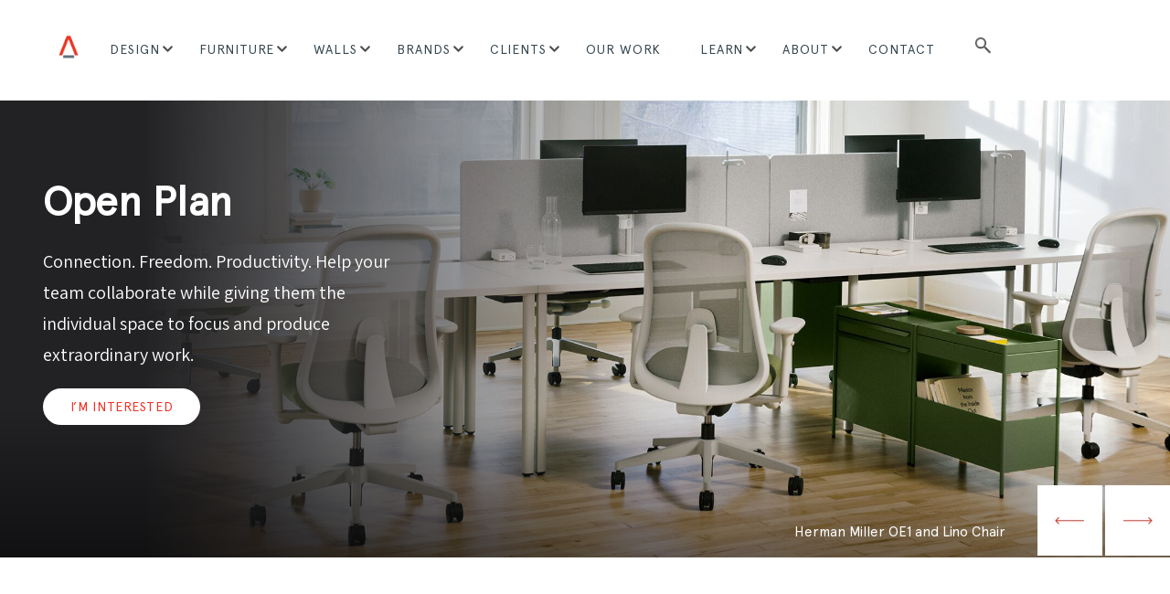

--- FILE ---
content_type: text/html; charset=UTF-8
request_url: https://benharofficefurniture.com/products-category/open-plan
body_size: 11973
content:
<!doctype html><html lang="en"><head>
    <meta charset="utf-8">
    <title>Office Desks NYC | Benhar Office Interiors</title>
    <link rel="shortcut icon" href="https://benharofficefurniture.com/hubfs/benhar-icon-color-1.png">
    <meta name="description" content="Office Desks NYC | Benhar Office Interiors">
    
    
    
    
    <meta name="viewport" content="width=device-width, initial-scale=1">

    
    <meta property="og:description" content="Office Desks NYC | Benhar Office Interiors">
    <meta property="og:title" content="Office Desks NYC | Benhar Office Interiors">
    <meta name="twitter:description" content="Office Desks NYC | Benhar Office Interiors">
    <meta name="twitter:title" content="Office Desks NYC | Benhar Office Interiors">

    

    

    <style>
a.cta_button{-moz-box-sizing:content-box !important;-webkit-box-sizing:content-box !important;box-sizing:content-box !important;vertical-align:middle}.hs-breadcrumb-menu{list-style-type:none;margin:0px 0px 0px 0px;padding:0px 0px 0px 0px}.hs-breadcrumb-menu-item{float:left;padding:10px 0px 10px 10px}.hs-breadcrumb-menu-divider:before{content:'›';padding-left:10px}.hs-featured-image-link{border:0}.hs-featured-image{float:right;margin:0 0 20px 20px;max-width:50%}@media (max-width: 568px){.hs-featured-image{float:none;margin:0;width:100%;max-width:100%}}.hs-screen-reader-text{clip:rect(1px, 1px, 1px, 1px);height:1px;overflow:hidden;position:absolute !important;width:1px}
</style>

<link rel="stylesheet" href="https://benharofficefurniture.com/hubfs/hub_generated/template_assets/1/64574356040/1762980146526/template_main.min.css">
<link rel="stylesheet" href="https://benharofficefurniture.com/hubfs/hub_generated/template_assets/1/64573803778/1762980147498/template_theme-overrides.min.css">
<link rel="stylesheet" href="https://benharofficefurniture.com/hubfs/hub_generated/module_assets/1/64575283745/1743162276530/module_menu-section.min.css">
<link rel="stylesheet" href="https://benharofficefurniture.com/hubfs/hub_generated/module_assets/1/68102352275/1743162284490/module_IL_Hero_Slider_Product.min.css">
<link rel="stylesheet" href="https://benharofficefurniture.com/hubfs/hub_generated/module_assets/1/64378429280/1743162254797/module_IL_Heading_Sub_columned.min.css">
<link rel="stylesheet" href="https://benharofficefurniture.com/hubfs/hub_generated/module_assets/1/68111585850/1743162285510/module_IL_Featured_Project.min.css">
<link rel="stylesheet" href="https://benharofficefurniture.com/hubfs/hub_generated/module_assets/1/64372926090/1743162251598/module_IL_Hero_Banner.min.css">
<link rel="stylesheet" href="https://benharofficefurniture.com/hubfs/hub_generated/module_assets/1/64575146267/1743162275626/module_social-follow.min.css">
<!-- Editor Styles -->
<style id="hs_editor_style" type="text/css">
.dnd_area-row-0-max-width-section-centering > .row-fluid {
  max-width: 1250px !important;
  margin-left: auto !important;
  margin-right: auto !important;
}
.dnd_area_footer-row-0-force-full-width-section > .row-fluid {
  max-width: none !important;
}
/* HubSpot Styles (default) */
.dnd_area-row-0-padding {
  padding-top: 70px !important;
  padding-bottom: 70px !important;
  padding-left: 0px !important;
  padding-right: 0px !important;
}
.dnd_area_footer-row-0-padding {
  padding-left: 0px !important;
  padding-right: 0px !important;
}
</style><style>
  @font-face {
    font-family: "Assistant";
    font-weight: 700;
    font-style: normal;
    font-display: swap;
    src: url("/_hcms/googlefonts/Assistant/700.woff2") format("woff2"), url("/_hcms/googlefonts/Assistant/700.woff") format("woff");
  }
  @font-face {
    font-family: "Assistant";
    font-weight: 600;
    font-style: normal;
    font-display: swap;
    src: url("/_hcms/googlefonts/Assistant/600.woff2") format("woff2"), url("/_hcms/googlefonts/Assistant/600.woff") format("woff");
  }
  @font-face {
    font-family: "Assistant";
    font-weight: 400;
    font-style: normal;
    font-display: swap;
    src: url("/_hcms/googlefonts/Assistant/regular.woff2") format("woff2"), url("/_hcms/googlefonts/Assistant/regular.woff") format("woff");
  }
  @font-face {
    font-family: "Assistant";
    font-weight: 700;
    font-style: normal;
    font-display: swap;
    src: url("/_hcms/googlefonts/Assistant/700.woff2") format("woff2"), url("/_hcms/googlefonts/Assistant/700.woff") format("woff");
  }
  @font-face {
    font-family: "Mr De Haviland";
    font-weight: 400;
    font-style: normal;
    font-display: swap;
    src: url("/_hcms/googlefonts/Mr_De_Haviland/regular.woff2") format("woff2"), url("/_hcms/googlefonts/Mr_De_Haviland/regular.woff") format("woff");
  }
</style>

    


    
<!--  Added by GoogleAnalytics4 integration -->
<script>
var _hsp = window._hsp = window._hsp || [];
window.dataLayer = window.dataLayer || [];
function gtag(){dataLayer.push(arguments);}

var useGoogleConsentModeV2 = true;
var waitForUpdateMillis = 1000;


if (!window._hsGoogleConsentRunOnce) {
  window._hsGoogleConsentRunOnce = true;

  gtag('consent', 'default', {
    'ad_storage': 'denied',
    'analytics_storage': 'denied',
    'ad_user_data': 'denied',
    'ad_personalization': 'denied',
    'wait_for_update': waitForUpdateMillis
  });

  if (useGoogleConsentModeV2) {
    _hsp.push(['useGoogleConsentModeV2'])
  } else {
    _hsp.push(['addPrivacyConsentListener', function(consent){
      var hasAnalyticsConsent = consent && (consent.allowed || (consent.categories && consent.categories.analytics));
      var hasAdsConsent = consent && (consent.allowed || (consent.categories && consent.categories.advertisement));

      gtag('consent', 'update', {
        'ad_storage': hasAdsConsent ? 'granted' : 'denied',
        'analytics_storage': hasAnalyticsConsent ? 'granted' : 'denied',
        'ad_user_data': hasAdsConsent ? 'granted' : 'denied',
        'ad_personalization': hasAdsConsent ? 'granted' : 'denied'
      });
    }]);
  }
}

gtag('js', new Date());
gtag('set', 'developer_id.dZTQ1Zm', true);
gtag('config', 'G-GZWMRVBB11');
</script>
<script async src="https://www.googletagmanager.com/gtag/js?id=G-GZWMRVBB11"></script>

<!-- /Added by GoogleAnalytics4 integration -->

<!--  Added by GoogleTagManager integration -->
<script>
var _hsp = window._hsp = window._hsp || [];
window.dataLayer = window.dataLayer || [];
function gtag(){dataLayer.push(arguments);}

var useGoogleConsentModeV2 = true;
var waitForUpdateMillis = 1000;



var hsLoadGtm = function loadGtm() {
    if(window._hsGtmLoadOnce) {
      return;
    }

    if (useGoogleConsentModeV2) {

      gtag('set','developer_id.dZTQ1Zm',true);

      gtag('consent', 'default', {
      'ad_storage': 'denied',
      'analytics_storage': 'denied',
      'ad_user_data': 'denied',
      'ad_personalization': 'denied',
      'wait_for_update': waitForUpdateMillis
      });

      _hsp.push(['useGoogleConsentModeV2'])
    }

    (function(w,d,s,l,i){w[l]=w[l]||[];w[l].push({'gtm.start':
    new Date().getTime(),event:'gtm.js'});var f=d.getElementsByTagName(s)[0],
    j=d.createElement(s),dl=l!='dataLayer'?'&l='+l:'';j.async=true;j.src=
    'https://www.googletagmanager.com/gtm.js?id='+i+dl;f.parentNode.insertBefore(j,f);
    })(window,document,'script','dataLayer','GTM-MQ8F5J3');

    window._hsGtmLoadOnce = true;
};

_hsp.push(['addPrivacyConsentListener', function(consent){
  if(consent.allowed || (consent.categories && consent.categories.analytics)){
    hsLoadGtm();
  }
}]);

</script>

<!-- /Added by GoogleTagManager integration -->

    <link rel="canonical" href="https://benharofficefurniture.com/products-category/open-plan">

<meta name="google site-verification" content="zq5SnW0lPDiy84SEKGBfPFkCQojSaremrQVmWto53iE">

<meta property="og:url" content="https://benharofficefurniture.com/products-category/open-plan">
<meta name="twitter:card" content="summary">







    <link rel="stylesheet" type="text/css" href="//cdn.jsdelivr.net/npm/slick-carousel@1.8.1/slick/slick.css">
    <script src="https://ajax.googleapis.com/ajax/libs/jquery/3.5.1/jquery.min.js"></script>
    <script type="text/javascript" src="//cdn.jsdelivr.net/npm/slick-carousel@1.8.1/slick/slick.min.js"></script>
  <meta name="generator" content="HubSpot"></head>
  <body>
<!--  Added by GoogleTagManager integration -->
<noscript><iframe src="https://www.googletagmanager.com/ns.html?id=GTM-MQ8F5J3" height="0" width="0" style="display:none;visibility:hidden"></iframe></noscript>

<!-- /Added by GoogleTagManager integration -->

    <div class="body-wrapper   hs-content-id-71038362206 hs-site-page page ">
      
        <div data-global-resource-path="Brix Theme/templates/partials/header-landify.html">




<header class="header" style="color:
  #fff
;">

  <a href="#main-content" class="header__skip">Skip to content</a>

  <div class="header__container content-wrapper">

    
    <div class="header__logo header__logo--main">
      <div id="hs_cos_wrapper_site_logo" class="hs_cos_wrapper hs_cos_wrapper_widget hs_cos_wrapper_type_module widget-type-logo" style="" data-hs-cos-general-type="widget" data-hs-cos-type="module">
  






















  
  <span id="hs_cos_wrapper_site_logo_hs_logo_widget" class="hs_cos_wrapper hs_cos_wrapper_widget hs_cos_wrapper_type_logo" style="" data-hs-cos-general-type="widget" data-hs-cos-type="logo"><a href="//www.benharoffice.com" id="hs-link-site_logo_hs_logo_widget" style="border-width:0px;border:0px;"><img src="https://benharofficefurniture.com/hs-fs/hubfs/benhar-icon-color-1.png?width=64&amp;height=64&amp;name=benhar-icon-color-1.png" class="hs-image-widget " height="64" style="height: auto;width:64px;border-width:0px;border:0px;" width="64" alt="benhar-icon-color-1" title="benhar-icon-color-1" srcset="https://benharofficefurniture.com/hs-fs/hubfs/benhar-icon-color-1.png?width=32&amp;height=32&amp;name=benhar-icon-color-1.png 32w, https://benharofficefurniture.com/hs-fs/hubfs/benhar-icon-color-1.png?width=64&amp;height=64&amp;name=benhar-icon-color-1.png 64w, https://benharofficefurniture.com/hs-fs/hubfs/benhar-icon-color-1.png?width=96&amp;height=96&amp;name=benhar-icon-color-1.png 96w, https://benharofficefurniture.com/hs-fs/hubfs/benhar-icon-color-1.png?width=128&amp;height=128&amp;name=benhar-icon-color-1.png 128w, https://benharofficefurniture.com/hs-fs/hubfs/benhar-icon-color-1.png?width=160&amp;height=160&amp;name=benhar-icon-color-1.png 160w, https://benharofficefurniture.com/hs-fs/hubfs/benhar-icon-color-1.png?width=192&amp;height=192&amp;name=benhar-icon-color-1.png 192w" sizes="(max-width: 64px) 100vw, 64px"></a></span>
</div>
    </div>
    

    
    <div class="header_nav_column" style="text-align:
  center
;">

      
      <div class="header_nav">
        <div class="header--toggle header__navigation--toggle"></div>
        
        <div class="header__close--toggle"></div>
        <div class="header__navigation header--element">
          <div id="hs_cos_wrapper_navigation-primary" class="hs_cos_wrapper hs_cos_wrapper_widget hs_cos_wrapper_type_module" style="" data-hs-cos-general-type="widget" data-hs-cos-type="module">

























 


<nav aria-label="Main menu" class="navigation-primary">
  
  

<ul class="submenu level-1">
  
  
<li class="has-submenu menu-item hs-skip-lang-url-rewrite">
  <a href="https://benharofficefurniture.com/services" class="menu-link">Design</a>

  
  <input type="checkbox" id="Design" class="submenu-toggle">
  <label class="menu-arrow" for="Design">
    <svg width="20" height="21" viewbox="0 0 20 21" fill="none" xmlns="http://www.w3.org/2000/svg">
      <path d="M5 8L10 13L15 8" stroke="#4F4F4F" stroke-width="2.5" stroke-linecap="round" stroke-linejoin="round" />
    </svg>
  </label>
  

<ul class="submenu level-2">
  
  
<li class="no-submenu menu-item hs-skip-lang-url-rewrite">
  <a href="https://benharofficefurniture.com/office-soundproofing-nyc-bhr" class="menu-link">Acoustic Solutions</a>

  
</li>


  
  
<li class="no-submenu menu-item hs-skip-lang-url-rewrite">
  <a href="https://benharofficefurniture.com/officedesignersnyc" class="menu-link">Office Designers NYC</a>

  
</li>


  
  
<li class="no-submenu menu-item hs-skip-lang-url-rewrite">
  <a href="https://benharofficefurniture.com/design" class="menu-link">Office Design Services</a>

  
</li>


  
  
<li class="no-submenu menu-item hs-skip-lang-url-rewrite">
  <a href="https://benharofficefurniture.com/distinctiveoffices" class="menu-link">Office Refresh</a>

  
</li>


  
  
<li class="no-submenu menu-item hs-skip-lang-url-rewrite">
  <a href="https://benharofficefurniture.com/turnkey-services" class="menu-link">Turnkey Solutions</a>

  
</li>


  
  
<li class="no-submenu menu-item hs-skip-lang-url-rewrite">
  <a href="https://benharofficefurniture.com/space-planning-and-design" class="menu-link">Space Planning</a>

  
</li>


  
  
<li class="no-submenu menu-item hs-skip-lang-url-rewrite">
  <a href="https://benharofficefurniture.com/services" class="menu-link">Other Services</a>

  
</li>


  
  <li class="nav-search">
    <span onclick="showHideSearch()">search</span>
  </li>
  <li class="mobile-only-contact">
    <div class="ly-cta-div" style="margin-right:0;">
      <a href="/contact" class="cta-btn login-cta">CONTACT</a>
    </div>
  </li>
</ul>

  
</li>


  
  
<li class="has-submenu menu-item hs-skip-lang-url-rewrite">
  <a href="https://benharofficefurniture.com/products" class="menu-link active-branch">Furniture</a>

  
  <input type="checkbox" id="Furniture" class="submenu-toggle">
  <label class="menu-arrow" for="Furniture">
    <svg width="20" height="21" viewbox="0 0 20 21" fill="none" xmlns="http://www.w3.org/2000/svg">
      <path d="M5 8L10 13L15 8" stroke="#4F4F4F" stroke-width="2.5" stroke-linecap="round" stroke-linejoin="round" />
    </svg>
  </label>
  

<ul class="submenu level-2">
  
  
<li class="no-submenu menu-item hs-skip-lang-url-rewrite">
  <a href="https://benharofficefurniture.com/products-category/acoustical-products" class="menu-link">Acoustical Products</a>

  
</li>


  
  
<li class="no-submenu menu-item hs-skip-lang-url-rewrite">
  <a href="https://benharofficefurniture.com/products-category/architectural-walls" class="menu-link">Architectural Walls</a>

  
</li>


  
  
<li class="no-submenu menu-item hs-skip-lang-url-rewrite">
  <a href="https://benharofficefurniture.com/products" class="menu-link" target="_blank" rel="noopener">Brands</a>

  
</li>


  
  
<li class="no-submenu menu-item hs-skip-lang-url-rewrite">
  <a href="https://benharofficefurniture.com/products-category/common-areas" class="menu-link">Common Areas</a>

  
</li>


  
  
<li class="no-submenu menu-item hs-skip-lang-url-rewrite">
  <a href="https://benharofficefurniture.com/products-category/conference-room" class="menu-link">Conference Rooms</a>

  
</li>


  
  
<li class="no-submenu menu-item hs-skip-lang-url-rewrite">
  <a href="https://benharofficefurniture.com/custom-office-furniture-nyc" class="menu-link">Custom Office Furniture</a>

  
</li>


  
  
<li class="no-submenu menu-item hs-skip-lang-url-rewrite">
  <a href="https://benharofficefurniture.com/executive-office-furniture-nyc-bhr" class="menu-link">Executive Offices</a>

  
</li>


  
  
<li class="no-submenu menu-item hs-skip-lang-url-rewrite">
  <a href="https://benharofficefurniture.com/products-category/meeting-pods-booths" class="menu-link">Meeting Pods &amp; Booths</a>

  
</li>


  
  
<li class="no-submenu menu-item hs-skip-lang-url-rewrite">
  <a href="https://benharofficefurniture.com/products-category/open-plan" class="menu-link active-item" aria-current="page">Open Work Areas</a>

  
</li>


  
  
<li class="no-submenu menu-item hs-skip-lang-url-rewrite">
  <a href="https://benharofficefurniture.com/products-category/private-offices" class="menu-link">Private Offices</a>

  
</li>


  
  
<li class="no-submenu menu-item hs-skip-lang-url-rewrite">
  <a href="https://benharofficefurniture.com/products-category/seating" class="menu-link">Seating</a>

  
</li>


  
  <li class="nav-search">
    <span onclick="showHideSearch()">search</span>
  </li>
  <li class="mobile-only-contact">
    <div class="ly-cta-div" style="margin-right:0;">
      <a href="/contact" class="cta-btn login-cta">CONTACT</a>
    </div>
  </li>
</ul>

  
</li>


  
  
<li class="has-submenu menu-item hs-skip-lang-url-rewrite">
  <a href="javascript:;" class="menu-link">Walls</a>

  
  <input type="checkbox" id="Walls" class="submenu-toggle">
  <label class="menu-arrow" for="Walls">
    <svg width="20" height="21" viewbox="0 0 20 21" fill="none" xmlns="http://www.w3.org/2000/svg">
      <path d="M5 8L10 13L15 8" stroke="#4F4F4F" stroke-width="2.5" stroke-linecap="round" stroke-linejoin="round" />
    </svg>
  </label>
  

<ul class="submenu level-2">
  
  
<li class="no-submenu menu-item hs-skip-lang-url-rewrite">
  <a href="https://benharofficefurniture.com/products-category/architectural-walls" class="menu-link">All Wall Products</a>

  
</li>


  
  
<li class="no-submenu menu-item hs-skip-lang-url-rewrite">
  <a href="https://benharofficefurniture.com/moderco" class="menu-link">Moderco Walls</a>

  
</li>


  
  
<li class="no-submenu menu-item hs-skip-lang-url-rewrite">
  <a href="https://benharofficefurniture.com/glasswalls" class="menu-link">CWS Glass Walls</a>

  
</li>


  
  
<li class="no-submenu menu-item hs-skip-lang-url-rewrite">
  <a href="https://benharofficefurniture.com/pk30" class="menu-link">PK 30 Walls</a>

  
</li>


  
  <li class="nav-search">
    <span onclick="showHideSearch()">search</span>
  </li>
  <li class="mobile-only-contact">
    <div class="ly-cta-div" style="margin-right:0;">
      <a href="/contact" class="cta-btn login-cta">CONTACT</a>
    </div>
  </li>
</ul>

  
</li>


  
  
<li class="has-submenu menu-item hs-skip-lang-url-rewrite">
  <a href="https://benharofficefurniture.com/products" class="menu-link">Brands</a>

  
  <input type="checkbox" id="Brands" class="submenu-toggle">
  <label class="menu-arrow" for="Brands">
    <svg width="20" height="21" viewbox="0 0 20 21" fill="none" xmlns="http://www.w3.org/2000/svg">
      <path d="M5 8L10 13L15 8" stroke="#4F4F4F" stroke-width="2.5" stroke-linecap="round" stroke-linejoin="round" />
    </svg>
  </label>
  

<ul class="submenu level-2">
  
  
<li class="no-submenu menu-item hs-skip-lang-url-rewrite">
  <a href="https://benharofficefurniture.com/products" class="menu-link">All Brands</a>

  
</li>


  
  
<li class="no-submenu menu-item hs-skip-lang-url-rewrite">
  <a href="https://benharofficefurniture.com/millerknoll" class="menu-link">MillerKnoll</a>

  
</li>


  
  
<li class="no-submenu menu-item hs-skip-lang-url-rewrite">
  <a href="https://benharofficefurniture.com/products-category/herman-miller" class="menu-link">Herman Miller</a>

  
</li>


  
  
<li class="no-submenu menu-item hs-skip-lang-url-rewrite">
  <a href="https://benharofficefurniture.com/products-category/knoll" class="menu-link">Knoll</a>

  
</li>


  
  
<li class="no-submenu menu-item hs-skip-lang-url-rewrite">
  <a href="https://benharofficefurniture.com/moderco" class="menu-link">Moderco Walls</a>

  
</li>


  
  
<li class="no-submenu menu-item hs-skip-lang-url-rewrite">
  <a href="https://benharofficefurniture.com/glasswalls" class="menu-link">CWS Glass Walls</a>

  
</li>


  
  <li class="nav-search">
    <span onclick="showHideSearch()">search</span>
  </li>
  <li class="mobile-only-contact">
    <div class="ly-cta-div" style="margin-right:0;">
      <a href="/contact" class="cta-btn login-cta">CONTACT</a>
    </div>
  </li>
</ul>

  
</li>


  
  
<li class="has-submenu menu-item hs-skip-lang-url-rewrite">
  <a href="https://benharofficefurniture.com/who-we-serve" class="menu-link">Clients</a>

  
  <input type="checkbox" id="Clients" class="submenu-toggle">
  <label class="menu-arrow" for="Clients">
    <svg width="20" height="21" viewbox="0 0 20 21" fill="none" xmlns="http://www.w3.org/2000/svg">
      <path d="M5 8L10 13L15 8" stroke="#4F4F4F" stroke-width="2.5" stroke-linecap="round" stroke-linejoin="round" />
    </svg>
  </label>
  

<ul class="submenu level-2">
  
  
<li class="no-submenu menu-item hs-skip-lang-url-rewrite">
  <a href="https://benharofficefurniture.com/who-we-serve" class="menu-link">Who We Serve</a>

  
</li>


  
  
<li class="no-submenu menu-item hs-skip-lang-url-rewrite">
  <a href="https://benharofficefurniture.com/corporateoffices" class="menu-link">Corporate Offices</a>

  
</li>


  
  
<li class="no-submenu menu-item hs-skip-lang-url-rewrite">
  <a href="https://benharofficefurniture.com/architects-and-designers-bhr" class="menu-link">Architects &amp; Designers</a>

  
</li>


  
  
<li class="no-submenu menu-item hs-skip-lang-url-rewrite">
  <a href="https://benharofficefurniture.com/lawoffices" class="menu-link">Law Offices</a>

  
</li>


  
  
<li class="no-submenu menu-item hs-skip-lang-url-rewrite">
  <a href="https://benharofficefurniture.com/financeoffices" class="menu-link">Finance Offices</a>

  
</li>


  
  
<li class="no-submenu menu-item hs-skip-lang-url-rewrite">
  <a href="https://benharofficefurniture.com/brokers" class="menu-link">Brokers</a>

  
</li>


  
  <li class="nav-search">
    <span onclick="showHideSearch()">search</span>
  </li>
  <li class="mobile-only-contact">
    <div class="ly-cta-div" style="margin-right:0;">
      <a href="/contact" class="cta-btn login-cta">CONTACT</a>
    </div>
  </li>
</ul>

  
</li>


  
  
<li class="no-submenu menu-item hs-skip-lang-url-rewrite">
  <a href="https://benharofficefurniture.com/projects" class="menu-link">Our Work</a>

  
</li>


  
  
<li class="has-submenu menu-item hs-skip-lang-url-rewrite">
  <a href="https://benharofficefurniture.com/blog" class="menu-link">Learn</a>

  
  <input type="checkbox" id="Learn" class="submenu-toggle">
  <label class="menu-arrow" for="Learn">
    <svg width="20" height="21" viewbox="0 0 20 21" fill="none" xmlns="http://www.w3.org/2000/svg">
      <path d="M5 8L10 13L15 8" stroke="#4F4F4F" stroke-width="2.5" stroke-linecap="round" stroke-linejoin="round" />
    </svg>
  </label>
  

<ul class="submenu level-2">
  
  
<li class="no-submenu menu-item hs-skip-lang-url-rewrite">
  <a href="https://benharofficefurniture.com/blog" class="menu-link">Blog</a>

  
</li>


  
  
<li class="no-submenu menu-item hs-skip-lang-url-rewrite">
  <a href="https://benharofficefurniture.com/resources" class="menu-link">Resource Center</a>

  
</li>


  
  <li class="nav-search">
    <span onclick="showHideSearch()">search</span>
  </li>
  <li class="mobile-only-contact">
    <div class="ly-cta-div" style="margin-right:0;">
      <a href="/contact" class="cta-btn login-cta">CONTACT</a>
    </div>
  </li>
</ul>

  
</li>


  
  
<li class="has-submenu menu-item hs-skip-lang-url-rewrite">
  <a href="https://benharofficefurniture.com/about-benhar" class="menu-link">About</a>

  
  <input type="checkbox" id="About" class="submenu-toggle">
  <label class="menu-arrow" for="About">
    <svg width="20" height="21" viewbox="0 0 20 21" fill="none" xmlns="http://www.w3.org/2000/svg">
      <path d="M5 8L10 13L15 8" stroke="#4F4F4F" stroke-width="2.5" stroke-linecap="round" stroke-linejoin="round" />
    </svg>
  </label>
  

<ul class="submenu level-2">
  
  
<li class="no-submenu menu-item hs-skip-lang-url-rewrite">
  <a href="https://benharofficefurniture.com/about-benhar" class="menu-link" target="_blank" rel="noopener">About Us</a>

  
</li>


  
  
<li class="no-submenu menu-item hs-skip-lang-url-rewrite">
  <a href="https://benharofficefurniture.com/career" class="menu-link">Careers</a>

  
</li>


  
  <li class="nav-search">
    <span onclick="showHideSearch()">search</span>
  </li>
  <li class="mobile-only-contact">
    <div class="ly-cta-div" style="margin-right:0;">
      <a href="/contact" class="cta-btn login-cta">CONTACT</a>
    </div>
  </li>
</ul>

  
</li>


  
  
<li class="no-submenu menu-item hs-skip-lang-url-rewrite">
  <a href="https://benharofficefurniture.com/contact" class="menu-link">Contact</a>

  
</li>


  
  <li class="nav-search">
    <span onclick="showHideSearch()">search</span>
  </li>
  <li class="mobile-only-contact">
    <div class="ly-cta-div" style="margin-right:0;">
      <a href="/contact" class="cta-btn login-cta">CONTACT</a>
    </div>
  </li>
</ul>

  
  <div id="nav-search-box" class="nav-search-box">
    <div class="hs-search-field"> 
      <div class="hs-search-field__bar"> 
        <form action="/hs-search-results">
          
          <input type="text" class="hs-search-field__input" name="term" autocomplete="off" aria-label="Search" placeholder="Search">

          
          <input type="hidden" name="type" value="SITE_PAGE">
          
          
          <input type="hidden" name="type" value="LANDING_PAGE">
          
          
          <input type="hidden" name="type" value="BLOG_POST">
          <input type="hidden" name="type" value="LISTING_PAGE">
          
          
          <input type="hidden" name="type" value="KNOWLEDGE_ARTICLE">
          

          
          <button><img src="https://benharofficefurniture.com/hubfs/Theme_2022/search.png" alt="search"></button>
          
        </form>
      </div>
      <ul class="hs-search-field__suggestions"></ul>
    </div>
  </div>
</nav>

<script>
  function showHideSearch() {
    var element = document.getElementById("nav-search-box");
    element.classList.toggle("show");
  }
</script>
<script>
(function () {
  // Global variables
  var parentMenuItems = document.querySelectorAll(
    '.navigation-primary li.has-submenu'
  );

  // Adds focus event listener on parent menu items so keyboard users can tab through menu
  Array.prototype.forEach.call(parentMenuItems, function (el) {
    el.addEventListener('focusin', function () {
      el.classList.add('focus');
    });

    el.addEventListener('focusout', function () {
      el.classList.remove('focus');
    });
  });
})();


var hsSearch = function(_instance) {
  var TYPEAHEAD_LIMIT = 3;
  var KEYS = {
    TAB: 'Tab',
    ESC: 'Esc', // IE11 & Edge 16 value for Escape
    ESCAPE: 'Escape',
    UP: 'Up', // IE11 & Edge 16 value for Arrow Up
    ARROW_UP: 'ArrowUp',
    DOWN: 'Down', // IE11 & Edge 16 value for Arrow Down
    ARROW_DOWN: 'ArrowDown',
  };
  var searchTerm = '',
    searchForm = _instance,
    searchField = _instance.querySelector('.hs-search-field__input'),
    searchResults = _instance.querySelector('.hs-search-field__suggestions'),
    searchOptions = function() {
      var formParams = [];
      var form = _instance.querySelector('form');
      for (
        var i = 0;
        i < form.querySelectorAll('input[type=hidden]').length;
        i++
      ) {
        var e = form.querySelectorAll('input[type=hidden]')[i];
        if (e.name !== 'limit') {
          formParams.push(
            encodeURIComponent(e.name) + '=' + encodeURIComponent(e.value)
          );
        }
      }
      var queryString = formParams.join('&');
      return queryString;
    };

  var debounce = function(func, wait, immediate) {
      var timeout;
      return function() {
        var context = this,
          args = arguments;
        var later = function() {
          timeout = null;
          if (!immediate) {
            func.apply(context, args);
          }
        };
        var callNow = immediate && !timeout;
        clearTimeout(timeout);
        timeout = setTimeout(later, wait || 200);
        if (callNow) {
          func.apply(context, args);
        }
      };
    },
    emptySearchResults = function() {
      searchResults.innerHTML = '';
      searchField.focus();
      searchForm.classList.remove('hs-search-field--open');
    },
    fillSearchResults = function(response) {
      var items = [];
      items.push(
        "<li id='results-for'>Results for \"" + response.searchTerm + '"</li>'
      );
      response.results.forEach(function(val, index) {
        items.push(
          "<li id='result" +
            index +
            "'><a href='" +
            val.url +
            "'>" +
            val.title +
            '</a></li>'
        );
      });

      emptySearchResults();
      searchResults.innerHTML = items.join('');
      searchForm.classList.add('hs-search-field--open');
    },
    getSearchResults = function() {
      var request = new XMLHttpRequest();
      var requestUrl =
        '/_hcms/search?&term=' +
        encodeURIComponent(searchTerm) +
        '&limit=' +
        encodeURIComponent(TYPEAHEAD_LIMIT) +
        '&autocomplete=true&analytics=true&' +
        searchOptions();

      request.open('GET', requestUrl, true);
      request.onload = function() {
        if (request.status >= 200 && request.status < 400) {
          var data = JSON.parse(request.responseText);
          if (data.total > 0) {
            fillSearchResults(data);
            trapFocus();
          } else {
            emptySearchResults();
          }
        } else {
          console.error('Server reached, error retrieving results.');
        }
      };
      request.onerror = function() {
        console.error('Could not reach the server.');
      };
      request.send();
    },
    trapFocus = function() {
      var tabbable = [];
      tabbable.push(searchField);
      var tabbables = searchResults.getElementsByTagName('A');
      for (var i = 0; i < tabbables.length; i++) {
        tabbable.push(tabbables[i]);
      }
      var firstTabbable = tabbable[0],
        lastTabbable = tabbable[tabbable.length - 1];
      var tabResult = function(e) {
          if (e.target == lastTabbable && !e.shiftKey) {
            e.preventDefault();
            firstTabbable.focus();
          } else if (e.target == firstTabbable && e.shiftKey) {
            e.preventDefault();
            lastTabbable.focus();
          }
        },
        nextResult = function(e) {
          e.preventDefault();
          if (e.target == lastTabbable) {
            firstTabbable.focus();
          } else {
            tabbable.forEach(function(el) {
              if (el == e.target) {
                tabbable[tabbable.indexOf(el) + 1].focus();
              }
            });
          }
        },
        lastResult = function(e) {
          e.preventDefault();
          if (e.target == firstTabbable) {
            lastTabbable.focus();
          } else {
            tabbable.forEach(function(el) {
              if (el == e.target) {
                tabbable[tabbable.indexOf(el) - 1].focus();
              }
            });
          }
        };
      searchForm.addEventListener('keydown', function(e) {
        switch (e.key) {
          case KEYS.TAB:
            tabResult(e);
            break;
          case KEYS.ESC:
          case KEYS.ESCAPE:
            emptySearchResults();
            break;
          case KEYS.UP:
          case KEYS.ARROW_UP:
            lastResult(e);
            break;
          case KEYS.DOWN:
          case KEYS.ARROW_DOWN:
            nextResult(e);
            break;
        }
      });
    },
    isSearchTermPresent = debounce(function() {
      searchTerm = searchField.value;
      if (searchTerm.length > 2) {
        getSearchResults();
      } else if (searchTerm.length == 0) {
        emptySearchResults();
      }
    }, 250),
    init = (function() {
      searchField.addEventListener('input', function(e) {
        if (searchTerm != searchField.value) {
          isSearchTermPresent();
        }
      });
    })();
};

if (
  document.attachEvent
    ? document.readyState === 'complete'
    : document.readyState !== 'loading'
) {
  var searchResults = document.querySelectorAll('.hs-search-field');
  Array.prototype.forEach.call(searchResults, function(el) {
    var hsSearchModule = hsSearch(el);
  });
} else {
  document.addEventListener('DOMContentLoaded', function() {
    var searchResults = document.querySelectorAll('.hs-search-field');
    Array.prototype.forEach.call(searchResults, function(el) {
      var hsSearchModule = hsSearch(el);
    });
  });
}
</script></div>
           
        </div>
      </div>
      

    </div>
    
    <div class="header__cta__column mb">
      <div class="header__cta">
          
          
          
            <div id="hs_cos_wrapper_module_161720035400929" class="hs_cos_wrapper hs_cos_wrapper_widget hs_cos_wrapper_type_module" style="" data-hs-cos-general-type="widget" data-hs-cos-type="module">


<style>
  .ly-cta-div a.cta-btn.login-cta{
    color:#ffffff;
    background-color:#EF3225;
    font-size:12px;
  }
  .ly-cta-div a.cta-btn.signup-cta{
    color:#FFFFFF;
    background-color:#8C30F5;
    font-size:16px;
  }
  .ly-cta-div a.cta-btn{
    display:inline-block;
    position:relative;
    padding:10px 25px;
    font-family:sans-serif;
    transition: all .4s ease;
    line-height:21px;
    border-radius:77px;
    cursor:pointer;
    text-decoration:none;
    font-weight: 600;
  }
  .ly-cta-div a.cta-btn:hover{
    opacity:.7;
  }
  div#hs_cos_wrapper_module_161720035400929 {
    display: inline-block;
}
</style></div>
          
      </div>
    </div>
   
    

  </div>
</header></div>
      

      

<main class="projects-wrapper products-wrapper">
  



  
  
  

  <div class="projects-level-0 products-level-0">
    <div id="hs_cos_wrapper_module_164682940557619" class="hs_cos_wrapper hs_cos_wrapper_widget hs_cos_wrapper_type_module" style="" data-hs-cos-general-type="widget" data-hs-cos-type="module">

<div class="hero_slider_details">
  <div class="hero_slider_details_container">
    
      <div class="hero_slider_details_item add-bg" style="background-image: url(https://benharofficefurniture.com/hubfs/Products/Open%20Plan/oe%201-1.jpg);">
        <div class="hero_slider_details_text-wrap">
          <div class="hero_slider_details_text">
            
              <h1>
                Open Plan
              </h1>
            

            
              <p data-pm-slice="1 1 [&quot;list&quot;,{},&quot;list_item&quot;,{&quot;indent&quot;:1,&quot;type&quot;:&quot;bulleted&quot;}]">Connection. Freedom. Productivity. Help your team collaborate while giving them the individual space to focus and produce extraordinary work.</p>
<p><!--HubSpot Call-to-Action Code --><span class="hs-cta-wrapper" id="hs-cta-wrapper-5c33e739-2d2d-4ae6-9cc6-c49d3c696a98"><span class="hs-cta-node hs-cta-5c33e739-2d2d-4ae6-9cc6-c49d3c696a98" id="hs-cta-5c33e739-2d2d-4ae6-9cc6-c49d3c696a98"><!--[if lte IE 8]><div id="hs-cta-ie-element"></div><![endif]--><a href="https://cta-redirect.hubspot.com/cta/redirect/6729476/5c33e739-2d2d-4ae6-9cc6-c49d3c696a98"><img class="hs-cta-img" id="hs-cta-img-5c33e739-2d2d-4ae6-9cc6-c49d3c696a98" style="border-width:0px;" src="https://no-cache.hubspot.com/cta/default/6729476/5c33e739-2d2d-4ae6-9cc6-c49d3c696a98.png" alt="I’m interested"></a></span><script charset="utf-8" src="/hs/cta/cta/current.js"></script><script type="text/javascript"> hbspt.cta._relativeUrls=true;hbspt.cta.load(6729476, '5c33e739-2d2d-4ae6-9cc6-c49d3c696a98', {"useNewLoader":"true","region":"na1"}); </script></span><!-- end HubSpot Call-to-Action Code --></p>
            
          </div>
          
          
        </div>
        
        <div class="hero_slider_details_text_footer">
          
          <p class="hero_slider_details_text_footer_name">
            Herman Miller OE1 and Lino Chair
          </p>
          

          
        </div>
      </div>
    
      <div class="hero_slider_details_item" style="background-image: url(https://benharofficefurniture.com/hubfs/03_EM%20Office%20Philly_18-LAYER%20%281%29.jpg);">
        <div class="hero_slider_details_text-wrap">
          <div class="hero_slider_details_text">
            

            
          </div>
          
          
            <div class="hero_slider_details_cta">
                <span id="hs_cos_wrapper_module_164682940557619_" class="hs_cos_wrapper hs_cos_wrapper_widget hs_cos_wrapper_type_cta" style="" data-hs-cos-general-type="widget" data-hs-cos-type="cta"><!--HubSpot Call-to-Action Code --><span class="hs-cta-wrapper" id="hs-cta-wrapper-5c33e739-2d2d-4ae6-9cc6-c49d3c696a98"><span class="hs-cta-node hs-cta-5c33e739-2d2d-4ae6-9cc6-c49d3c696a98" id="hs-cta-5c33e739-2d2d-4ae6-9cc6-c49d3c696a98"><!--[if lte IE 8]><div id="hs-cta-ie-element"></div><![endif]--><a href="https://cta-redirect.hubspot.com/cta/redirect/6729476/5c33e739-2d2d-4ae6-9cc6-c49d3c696a98"><img class="hs-cta-img" id="hs-cta-img-5c33e739-2d2d-4ae6-9cc6-c49d3c696a98" style="border-width:0px;" src="https://no-cache.hubspot.com/cta/default/6729476/5c33e739-2d2d-4ae6-9cc6-c49d3c696a98.png" alt="I’m interested"></a></span><script charset="utf-8" src="/hs/cta/cta/current.js"></script><script type="text/javascript"> hbspt.cta._relativeUrls=true;hbspt.cta.load(6729476, '5c33e739-2d2d-4ae6-9cc6-c49d3c696a98', {"useNewLoader":"true","region":"na1"}); </script></span><!-- end HubSpot Call-to-Action Code --></span>
            </div>
          
        </div>
        
        <div class="hero_slider_details_text_footer">
          
          <p class="hero_slider_details_text_footer_name">
            Uhuru Minim and Eames Chairs
          </p>
          

          
        </div>
      </div>
    
      <div class="hero_slider_details_item black-text" style="background-image: url(https://benharofficefurniture.com/hubfs/EN_CAN_P_20150201_012_P.jpg);">
        <div class="hero_slider_details_text-wrap">
          <div class="hero_slider_details_text">
            

            
          </div>
          
          
            <div class="hero_slider_details_cta">
                <span id="hs_cos_wrapper_module_164682940557619_" class="hs_cos_wrapper hs_cos_wrapper_widget hs_cos_wrapper_type_cta" style="" data-hs-cos-general-type="widget" data-hs-cos-type="cta"><!--HubSpot Call-to-Action Code --><span class="hs-cta-wrapper" id="hs-cta-wrapper-5c33e739-2d2d-4ae6-9cc6-c49d3c696a98"><span class="hs-cta-node hs-cta-5c33e739-2d2d-4ae6-9cc6-c49d3c696a98" id="hs-cta-5c33e739-2d2d-4ae6-9cc6-c49d3c696a98"><!--[if lte IE 8]><div id="hs-cta-ie-element"></div><![endif]--><a href="https://cta-redirect.hubspot.com/cta/redirect/6729476/5c33e739-2d2d-4ae6-9cc6-c49d3c696a98"><img class="hs-cta-img" id="hs-cta-img-5c33e739-2d2d-4ae6-9cc6-c49d3c696a98" style="border-width:0px;" src="https://no-cache.hubspot.com/cta/default/6729476/5c33e739-2d2d-4ae6-9cc6-c49d3c696a98.png" alt="I’m interested"></a></span><script charset="utf-8" src="/hs/cta/cta/current.js"></script><script type="text/javascript"> hbspt.cta._relativeUrls=true;hbspt.cta.load(6729476, '5c33e739-2d2d-4ae6-9cc6-c49d3c696a98', {"useNewLoader":"true","region":"na1"}); </script></span><!-- end HubSpot Call-to-Action Code --></span>
            </div>
          
        </div>
        
        <div class="hero_slider_details_text_footer">
          
          <p class="hero_slider_details_text_footer_name">
            Herman Miller Canvas Wall and Mirra 2 Chairs 
          </p>
          

          
        </div>
      </div>
    
      <div class="hero_slider_details_item black-text" style="background-image: url(https://benharofficefurniture.com/hubfs/NVI_9550_20181119100117814_P.jpg);">
        <div class="hero_slider_details_text-wrap">
          <div class="hero_slider_details_text">
            

            
          </div>
          
          
            <div class="hero_slider_details_cta">
                <span id="hs_cos_wrapper_module_164682940557619_" class="hs_cos_wrapper hs_cos_wrapper_widget hs_cos_wrapper_type_cta" style="" data-hs-cos-general-type="widget" data-hs-cos-type="cta"><!--HubSpot Call-to-Action Code --><span class="hs-cta-wrapper" id="hs-cta-wrapper-5c33e739-2d2d-4ae6-9cc6-c49d3c696a98"><span class="hs-cta-node hs-cta-5c33e739-2d2d-4ae6-9cc6-c49d3c696a98" id="hs-cta-5c33e739-2d2d-4ae6-9cc6-c49d3c696a98"><!--[if lte IE 8]><div id="hs-cta-ie-element"></div><![endif]--><a href="https://cta-redirect.hubspot.com/cta/redirect/6729476/5c33e739-2d2d-4ae6-9cc6-c49d3c696a98"><img class="hs-cta-img" id="hs-cta-img-5c33e739-2d2d-4ae6-9cc6-c49d3c696a98" style="border-width:0px;" src="https://no-cache.hubspot.com/cta/default/6729476/5c33e739-2d2d-4ae6-9cc6-c49d3c696a98.png" alt="I’m interested"></a></span><script charset="utf-8" src="/hs/cta/cta/current.js"></script><script type="text/javascript"> hbspt.cta._relativeUrls=true;hbspt.cta.load(6729476, '5c33e739-2d2d-4ae6-9cc6-c49d3c696a98', {"useNewLoader":"true","region":"na1"}); </script></span><!-- end HubSpot Call-to-Action Code --></span>
            </div>
          
        </div>
        
        <div class="hero_slider_details_text_footer">
          
          <p class="hero_slider_details_text_footer_name">
            Herman Miller Nevi Link and Lino Chairs
          </p>
          

          
        </div>
      </div>
    
      <div class="hero_slider_details_item black-text" style="background-image: url(https://benharofficefurniture.com/hubfs/EN_TUT_P_20150201_002_P.jpg);">
        <div class="hero_slider_details_text-wrap">
          <div class="hero_slider_details_text">
            

            
          </div>
          
          
            <div class="hero_slider_details_cta">
                <span id="hs_cos_wrapper_module_164682940557619_" class="hs_cos_wrapper hs_cos_wrapper_widget hs_cos_wrapper_type_cta" style="" data-hs-cos-general-type="widget" data-hs-cos-type="cta"><!--HubSpot Call-to-Action Code --><span class="hs-cta-wrapper" id="hs-cta-wrapper-5c33e739-2d2d-4ae6-9cc6-c49d3c696a98"><span class="hs-cta-node hs-cta-5c33e739-2d2d-4ae6-9cc6-c49d3c696a98" id="hs-cta-5c33e739-2d2d-4ae6-9cc6-c49d3c696a98"><!--[if lte IE 8]><div id="hs-cta-ie-element"></div><![endif]--><a href="https://cta-redirect.hubspot.com/cta/redirect/6729476/5c33e739-2d2d-4ae6-9cc6-c49d3c696a98"><img class="hs-cta-img" id="hs-cta-img-5c33e739-2d2d-4ae6-9cc6-c49d3c696a98" style="border-width:0px;" src="https://no-cache.hubspot.com/cta/default/6729476/5c33e739-2d2d-4ae6-9cc6-c49d3c696a98.png" alt="I’m interested"></a></span><script charset="utf-8" src="/hs/cta/cta/current.js"></script><script type="text/javascript"> hbspt.cta._relativeUrls=true;hbspt.cta.load(6729476, '5c33e739-2d2d-4ae6-9cc6-c49d3c696a98', {"useNewLoader":"true","region":"na1"}); </script></span><!-- end HubSpot Call-to-Action Code --></span>
            </div>
          
        </div>
        
        <div class="hero_slider_details_text_footer">
          
          <p class="hero_slider_details_text_footer_name">
            Herman Miller Canvas Wall and Mirra 2  Chairs
          </p>
          

          
        </div>
      </div>
    
      <div class="hero_slider_details_item" style="background-image: url(https://benharofficefurniture.com/hubfs/Products/Open%20Plan/knoll%20antenna.jpg);">
        <div class="hero_slider_details_text-wrap">
          <div class="hero_slider_details_text">
            

            
          </div>
          
          
            <div class="hero_slider_details_cta">
                <span id="hs_cos_wrapper_module_164682940557619_" class="hs_cos_wrapper hs_cos_wrapper_widget hs_cos_wrapper_type_cta" style="" data-hs-cos-general-type="widget" data-hs-cos-type="cta"><!--HubSpot Call-to-Action Code --><span class="hs-cta-wrapper" id="hs-cta-wrapper-5c33e739-2d2d-4ae6-9cc6-c49d3c696a98"><span class="hs-cta-node hs-cta-5c33e739-2d2d-4ae6-9cc6-c49d3c696a98" id="hs-cta-5c33e739-2d2d-4ae6-9cc6-c49d3c696a98"><!--[if lte IE 8]><div id="hs-cta-ie-element"></div><![endif]--><a href="https://cta-redirect.hubspot.com/cta/redirect/6729476/5c33e739-2d2d-4ae6-9cc6-c49d3c696a98"><img class="hs-cta-img" id="hs-cta-img-5c33e739-2d2d-4ae6-9cc6-c49d3c696a98" style="border-width:0px;" src="https://no-cache.hubspot.com/cta/default/6729476/5c33e739-2d2d-4ae6-9cc6-c49d3c696a98.png" alt="I’m interested"></a></span><script charset="utf-8" src="/hs/cta/cta/current.js"></script><script type="text/javascript"> hbspt.cta._relativeUrls=true;hbspt.cta.load(6729476, '5c33e739-2d2d-4ae6-9cc6-c49d3c696a98', {"useNewLoader":"true","region":"na1"}); </script></span><!-- end HubSpot Call-to-Action Code --></span>
            </div>
          
        </div>
        
        <div class="hero_slider_details_text_footer">
          
          <p class="hero_slider_details_text_footer_name">
            Knoll Antenna Power Beam with Anchor Storage and Generation Chairs
          </p>
          

          
        </div>
      </div>
    
      <div class="hero_slider_details_item" style="background-image: url(https://benharofficefurniture.com/hubfs/CAN_0328_20180115140811485_P.jpg);">
        <div class="hero_slider_details_text-wrap">
          <div class="hero_slider_details_text">
            

            
          </div>
          
          
            <div class="hero_slider_details_cta">
                <span id="hs_cos_wrapper_module_164682940557619_" class="hs_cos_wrapper hs_cos_wrapper_widget hs_cos_wrapper_type_cta" style="" data-hs-cos-general-type="widget" data-hs-cos-type="cta"><!--HubSpot Call-to-Action Code --><span class="hs-cta-wrapper" id="hs-cta-wrapper-5c33e739-2d2d-4ae6-9cc6-c49d3c696a98"><span class="hs-cta-node hs-cta-5c33e739-2d2d-4ae6-9cc6-c49d3c696a98" id="hs-cta-5c33e739-2d2d-4ae6-9cc6-c49d3c696a98"><!--[if lte IE 8]><div id="hs-cta-ie-element"></div><![endif]--><a href="https://cta-redirect.hubspot.com/cta/redirect/6729476/5c33e739-2d2d-4ae6-9cc6-c49d3c696a98"><img class="hs-cta-img" id="hs-cta-img-5c33e739-2d2d-4ae6-9cc6-c49d3c696a98" style="border-width:0px;" src="https://no-cache.hubspot.com/cta/default/6729476/5c33e739-2d2d-4ae6-9cc6-c49d3c696a98.png" alt="I’m interested"></a></span><script charset="utf-8" src="/hs/cta/cta/current.js"></script><script type="text/javascript"> hbspt.cta._relativeUrls=true;hbspt.cta.load(6729476, '5c33e739-2d2d-4ae6-9cc6-c49d3c696a98', {"useNewLoader":"true","region":"na1"}); </script></span><!-- end HubSpot Call-to-Action Code --></span>
            </div>
          
        </div>
        
        <div class="hero_slider_details_text_footer">
          
          <p class="hero_slider_details_text_footer_name">
            Herman Miller Canvas Dock, Cosm Chairs, Sayl Chairs
          </p>
          

          
        </div>
      </div>
    
      <div class="hero_slider_details_item black-text" style="background-image: url(https://benharofficefurniture.com/hubfs/LI_LAY_P_20151201_324_P.jpg);">
        <div class="hero_slider_details_text-wrap">
          <div class="hero_slider_details_text">
            

            
          </div>
          
          
            <div class="hero_slider_details_cta">
                <span id="hs_cos_wrapper_module_164682940557619_" class="hs_cos_wrapper hs_cos_wrapper_widget hs_cos_wrapper_type_cta" style="" data-hs-cos-general-type="widget" data-hs-cos-type="cta"><!--HubSpot Call-to-Action Code --><span class="hs-cta-wrapper" id="hs-cta-wrapper-5c33e739-2d2d-4ae6-9cc6-c49d3c696a98"><span class="hs-cta-node hs-cta-5c33e739-2d2d-4ae6-9cc6-c49d3c696a98" id="hs-cta-5c33e739-2d2d-4ae6-9cc6-c49d3c696a98"><!--[if lte IE 8]><div id="hs-cta-ie-element"></div><![endif]--><a href="https://cta-redirect.hubspot.com/cta/redirect/6729476/5c33e739-2d2d-4ae6-9cc6-c49d3c696a98"><img class="hs-cta-img" id="hs-cta-img-5c33e739-2d2d-4ae6-9cc6-c49d3c696a98" style="border-width:0px;" src="https://no-cache.hubspot.com/cta/default/6729476/5c33e739-2d2d-4ae6-9cc6-c49d3c696a98.png" alt="I’m interested"></a></span><script charset="utf-8" src="/hs/cta/cta/current.js"></script><script type="text/javascript"> hbspt.cta._relativeUrls=true;hbspt.cta.load(6729476, '5c33e739-2d2d-4ae6-9cc6-c49d3c696a98', {"useNewLoader":"true","region":"na1"}); </script></span><!-- end HubSpot Call-to-Action Code --></span>
            </div>
          
        </div>
        
        <div class="hero_slider_details_text_footer">
          
          <p class="hero_slider_details_text_footer_name">
            Herman Miller Layout Studio
          </p>
          

          
        </div>
      </div>
    
      <div class="hero_slider_details_item" style="background-image: url(https://benharofficefurniture.com/hubfs/nike-snkrs-app-s23nyc-studio-office-headquarters-ron-faris-interview-7.jpg);">
        <div class="hero_slider_details_text-wrap">
          <div class="hero_slider_details_text">
            

            
          </div>
          
          
            <div class="hero_slider_details_cta">
                <span id="hs_cos_wrapper_module_164682940557619_" class="hs_cos_wrapper hs_cos_wrapper_widget hs_cos_wrapper_type_cta" style="" data-hs-cos-general-type="widget" data-hs-cos-type="cta"><!--HubSpot Call-to-Action Code --><span class="hs-cta-wrapper" id="hs-cta-wrapper-5c33e739-2d2d-4ae6-9cc6-c49d3c696a98"><span class="hs-cta-node hs-cta-5c33e739-2d2d-4ae6-9cc6-c49d3c696a98" id="hs-cta-5c33e739-2d2d-4ae6-9cc6-c49d3c696a98"><!--[if lte IE 8]><div id="hs-cta-ie-element"></div><![endif]--><a href="https://cta-redirect.hubspot.com/cta/redirect/6729476/5c33e739-2d2d-4ae6-9cc6-c49d3c696a98"><img class="hs-cta-img" id="hs-cta-img-5c33e739-2d2d-4ae6-9cc6-c49d3c696a98" style="border-width:0px;" src="https://no-cache.hubspot.com/cta/default/6729476/5c33e739-2d2d-4ae6-9cc6-c49d3c696a98.png" alt="I’m interested"></a></span><script charset="utf-8" src="/hs/cta/cta/current.js"></script><script type="text/javascript"> hbspt.cta._relativeUrls=true;hbspt.cta.load(6729476, '5c33e739-2d2d-4ae6-9cc6-c49d3c696a98', {"useNewLoader":"true","region":"na1"}); </script></span><!-- end HubSpot Call-to-Action Code --></span>
            </div>
          
        </div>
        
        <div class="hero_slider_details_text_footer">
          
          <p class="hero_slider_details_text_footer_name">
            Uhuru Minim and Herman Miller Sayl Chairs
          </p>
          

          
        </div>
      </div>
    
      <div class="hero_slider_details_item" style="background-image: url(https://benharofficefurniture.com/hubfs/Products/Open%20Plan/nevi%20link.jpg);">
        <div class="hero_slider_details_text-wrap">
          <div class="hero_slider_details_text">
            

            
          </div>
          
          
            <div class="hero_slider_details_cta">
                <span id="hs_cos_wrapper_module_164682940557619_" class="hs_cos_wrapper hs_cos_wrapper_widget hs_cos_wrapper_type_cta" style="" data-hs-cos-general-type="widget" data-hs-cos-type="cta"><!--HubSpot Call-to-Action Code --><span class="hs-cta-wrapper" id="hs-cta-wrapper-5c33e739-2d2d-4ae6-9cc6-c49d3c696a98"><span class="hs-cta-node hs-cta-5c33e739-2d2d-4ae6-9cc6-c49d3c696a98" id="hs-cta-5c33e739-2d2d-4ae6-9cc6-c49d3c696a98"><!--[if lte IE 8]><div id="hs-cta-ie-element"></div><![endif]--><a href="https://cta-redirect.hubspot.com/cta/redirect/6729476/5c33e739-2d2d-4ae6-9cc6-c49d3c696a98"><img class="hs-cta-img" id="hs-cta-img-5c33e739-2d2d-4ae6-9cc6-c49d3c696a98" style="border-width:0px;" src="https://no-cache.hubspot.com/cta/default/6729476/5c33e739-2d2d-4ae6-9cc6-c49d3c696a98.png" alt="I’m interested"></a></span><script charset="utf-8" src="/hs/cta/cta/current.js"></script><script type="text/javascript"> hbspt.cta._relativeUrls=true;hbspt.cta.load(6729476, '5c33e739-2d2d-4ae6-9cc6-c49d3c696a98', {"useNewLoader":"true","region":"na1"}); </script></span><!-- end HubSpot Call-to-Action Code --></span>
            </div>
          
        </div>
        
        <div class="hero_slider_details_text_footer">
          
          <p class="hero_slider_details_text_footer_name">
            Herman Miller Nevi Link and Aeron Chairs
          </p>
          

          
        </div>
      </div>
    
    
  </div>
  <div class="hero_slider_details-arrows">

  </div>
</div>


<script>
  window.addEventListener('load', function(event) {
   
$('.hero_slider_details_container').slick({
  slidesToShow: 1,
  slidesToScroll: 1,
  arrows: true,
  dots: false,
  prevArrow: '<a class="prev-arrow"><img src="https://f.hubspotusercontent20.net/hubfs/6729476/Theme_2022/prev.jpg" alt="Prev"/></a>',
  nextArrow: '<a class="next-arrow"><img src="https://f.hubspotusercontent20.net/hubfs/6729476/Theme_2022/next.jpg" alt="Next"/></a>',
  appendArrows: $(".hero_slider_details-arrows")
});
    });
</script></div>
    
    <div class="container-fluid projects">
<div class="row-fluid-wrapper">
<div class="row-fluid">
<div class="span12 widget-span widget-type-cell " style="" data-widget-type="cell" data-x="0" data-w="12">

<div class="row-fluid-wrapper row-depth-1 row-number-1 dnd_area-row-0-max-width-section-centering dnd-section dnd_area-row-0-padding">
<div class="row-fluid ">
<div class="span12 widget-span widget-type-cell dnd-column" style="" data-widget-type="cell" data-x="0" data-w="12">

<div class="row-fluid-wrapper row-depth-1 row-number-2 dnd-row">
<div class="row-fluid ">
<div class="span12 widget-span widget-type-custom_widget dnd-module" style="" data-widget-type="custom_widget" data-x="0" data-w="12">
<div id="hs_cos_wrapper_widget_1646833634464" class="hs_cos_wrapper hs_cos_wrapper_widget hs_cos_wrapper_type_module" style="" data-hs-cos-general-type="widget" data-hs-cos-type="module"><section id="intro_widget_1646833634464" class="intro two-columned">
  <div class="container">
    <header>
      <div class="intro-column-half intro-column-title">
        <h2>Featured Products</h2>
      </div>

      <div class="intro-column-half intro-column-text">
        <div id="hs_cos_wrapper_widget_1646833634464_" class="hs_cos_wrapper hs_cos_wrapper_widget hs_cos_wrapper_type_inline_rich_text" style="" data-hs-cos-general-type="widget" data-hs-cos-type="inline_rich_text" data-hs-cos-field="richtext_field"><p data-pm-slice="1 1 [&quot;list&quot;,{},&quot;list_item&quot;,{&quot;indent&quot;:1,&quot;type&quot;:&quot;bulleted&quot;}]">Browse our high-quality selection of products. Benhar Office Interiors can guide you through our 300 different manufacturer lines to help curate an office experience that perfectly matches your aesthetic and needs.</p></div>
      </div>
    </header>
  </div>
</section>

<style>
  
  
  
  
  
  
  
</style></div>

</div><!--end widget-span -->
</div><!--end row-->
</div><!--end row-wrapper -->

</div><!--end widget-span -->
</div><!--end row-->
</div><!--end row-wrapper -->

</div><!--end widget-span -->
</div>
</div>
</div>
    
    <div class="projects-wrapper-section">
      <div class="container">
        <div id="hs_cos_wrapper_module_164988508300719" class="hs_cos_wrapper hs_cos_wrapper_widget hs_cos_wrapper_type_module" style="" data-hs-cos-general-type="widget" data-hs-cos-type="module"><div class="packages-links produts-filter-wrap">
  <span class="packages-links-title">Filter by:</span>
  
  
  
  <span>
    <a href="https://benharofficefurniture.com/products">
      All
    </a>
  </span>
  
  
  
  <span>
    <a href="https://benharofficefurniture.com/products-category/architectural-walls">
      Architectural Walls
    </a>
  </span>
  
  
  
  <span>
    <a href="https://benharofficefurniture.com/products-category/common-areas">
      Common Area
    </a>
  </span>
  
  
  
  <span>
    <a href="https://benharofficefurniture.com/products-category/conference-room">
      Conference Room
    </a>
  </span>
  
  
  
  <span>
    <a href="https://benharofficefurniture.com/products-category/herman-miller">
      Herman Miller
    </a>
  </span>
  
  
  
  <span>
    <a href="https://benharofficefurniture.com/products-category/knoll">
      Knoll
    </a>
  </span>
  
  
  
  <span>
    <a href="https://benharofficefurniture.com/products-category/meeting-pods-booths">
      Meeting Pods &amp; Booths
    </a>
  </span>
  
  
  
  <span>
    <a href="https://benharofficefurniture.com/products-category/open-plan">
      Open Plan
    </a>
  </span>
  
  
  
  <span>
    <a href="https://benharofficefurniture.com/products-category/private-offices">
      Private Office
    </a>
  </span>
  
  
  
  <span>
    <a href="https://benharofficefurniture.com/products-category/seating">
      Seating
    </a>
  </span>
  
  <div class="blog-list-tags-btn">
    <img src="https://benharofficefurniture.com/hubfs/Theme_2022/Add.png" alt="see more">
  </div>
</div></div>
        
        
       
        
        
        
        <div class="container-fluid products-dnd">
<div class="row-fluid-wrapper">
<div class="row-fluid">
<div class="span12 widget-span widget-type-cell " style="" data-widget-type="cell" data-x="0" data-w="12">

<div class="row-fluid-wrapper row-depth-1 row-number-1 dnd-section">
<div class="row-fluid ">
<div class="span12 widget-span widget-type-cell dnd-column" style="" data-widget-type="cell" data-x="0" data-w="12">

<div class="row-fluid-wrapper row-depth-1 row-number-2 dnd-row">
<div class="row-fluid ">
<div class="span12 widget-span widget-type-custom_widget dnd-module" style="" data-widget-type="custom_widget" data-x="0" data-w="12">
<div id="hs_cos_wrapper_widget_1649884706343" class="hs_cos_wrapper hs_cos_wrapper_widget hs_cos_wrapper_type_module" style="" data-hs-cos-general-type="widget" data-hs-cos-type="module"><div class="projects-wrapper-container no-bg no-more-than-8">
  
  

  
  <div class="projects-image-wrap">

    
    <img src="https://benharofficefurniture.com/hubfs/Products/Open%20Plan/canvas-channel-2.jpg" alt="Canvas Channel">
    

    <div class="projects-image-text">
      <a href="/products-category/open-plan/canvas-channel-2">
        <h3>
          Canvas Channel
        </h3>
        <p>
          Herman Miller
        </p>
      </a>
    </div>

    <div class="products-lightbox-image-wrap">
      <button class="cta_button products-btn-to-form">Get A Quote</button>
      <!--<img src="https://f.hubspotusercontent20.net/hubfs/6729476/Theme_2022/content/light-box.png" alt="view larger image" class="products-lightbox-open"/>-->
      <div class="products-lightbox-image">
        <img src="https://benharofficefurniture.com/hubfs/Theme_2022/close-icon.svg" class="products-lightbox-close">
        <img src="" alt="Canvas Channel">
        <div class="products-lightbox-image-text">
          <div class="projects-image-text">
            <h3>
              Canvas Channel
            </h3>
            <p>
              Herman Miller
            </p>
          </div>
          <a class="products-lightbox-link" href="/products-category/open-plan/canvas-channel-2">See product detail page</a>
        </div>
      </div>
    </div>
  </div>

  
  <div class="projects-image-wrap">

    
    <img src="https://benharofficefurniture.com/hubfs/Products/Open%20Plan/canvas-vista.jpg" alt="Canvas Vista">
    

    <div class="projects-image-text">
      <a href="/products-category/open-plan/canvas-vista">
        <h3>
          Canvas Vista
        </h3>
        <p>
          Herman Miller
        </p>
      </a>
    </div>

    <div class="products-lightbox-image-wrap">
      <button class="cta_button products-btn-to-form">Get A Quote</button>
      <!--<img src="https://f.hubspotusercontent20.net/hubfs/6729476/Theme_2022/content/light-box.png" alt="view larger image" class="products-lightbox-open"/>-->
      <div class="products-lightbox-image">
        <img src="https://benharofficefurniture.com/hubfs/Theme_2022/close-icon.svg" class="products-lightbox-close">
        <img src="" alt="Canvas Vista">
        <div class="products-lightbox-image-text">
          <div class="projects-image-text">
            <h3>
              Canvas Vista
            </h3>
            <p>
              Herman Miller
            </p>
          </div>
          <a class="products-lightbox-link" href="/products-category/open-plan/canvas-vista">See product detail page</a>
        </div>
      </div>
    </div>
  </div>

  
  <div class="projects-image-wrap">

    
    <img src="https://benharofficefurniture.com/hubfs/Products/Open%20Plan/canvas-channel.jpg" alt="Canvas Channel">
    

    <div class="projects-image-text">
      <a href="/products-category/open-plan/canvas-channel">
        <h3>
          Canvas Channel
        </h3>
        <p>
          Herman Miller
        </p>
      </a>
    </div>

    <div class="products-lightbox-image-wrap">
      <button class="cta_button products-btn-to-form">Get A Quote</button>
      <!--<img src="https://f.hubspotusercontent20.net/hubfs/6729476/Theme_2022/content/light-box.png" alt="view larger image" class="products-lightbox-open"/>-->
      <div class="products-lightbox-image">
        <img src="https://benharofficefurniture.com/hubfs/Theme_2022/close-icon.svg" class="products-lightbox-close">
        <img src="" alt="Canvas Channel">
        <div class="products-lightbox-image-text">
          <div class="projects-image-text">
            <h3>
              Canvas Channel
            </h3>
            <p>
              Herman Miller
            </p>
          </div>
          <a class="products-lightbox-link" href="/products-category/open-plan/canvas-channel">See product detail page</a>
        </div>
      </div>
    </div>
  </div>

  
  <div class="projects-image-wrap">

    
    <img src="https://benharofficefurniture.com/hubfs/Products/Open%20Plan/canvas-wall.jpg" alt="Canvas Wall">
    

    <div class="projects-image-text">
      <a href="/products-category/open-plan/canvas-wall">
        <h3>
          Canvas Wall
        </h3>
        <p>
          Herman Miller
        </p>
      </a>
    </div>

    <div class="products-lightbox-image-wrap">
      <button class="cta_button products-btn-to-form">Get A Quote</button>
      <!--<img src="https://f.hubspotusercontent20.net/hubfs/6729476/Theme_2022/content/light-box.png" alt="view larger image" class="products-lightbox-open"/>-->
      <div class="products-lightbox-image">
        <img src="https://benharofficefurniture.com/hubfs/Theme_2022/close-icon.svg" class="products-lightbox-close">
        <img src="" alt="Canvas Wall">
        <div class="products-lightbox-image-text">
          <div class="projects-image-text">
            <h3>
              Canvas Wall
            </h3>
            <p>
              Herman Miller
            </p>
          </div>
          <a class="products-lightbox-link" href="/products-category/open-plan/canvas-wall">See product detail page</a>
        </div>
      </div>
    </div>
  </div>

  
  <div class="projects-image-wrap">

    
    <img src="https://benharofficefurniture.com/hubfs/Products/Open%20Plan/canvas-wall-2.jpg" alt="Canvas Wall">
    

    <div class="projects-image-text">
      <a href="/products-category/open-plan/canvas-wall-2">
        <h3>
          Canvas Wall
        </h3>
        <p>
          Herman Miller
        </p>
      </a>
    </div>

    <div class="products-lightbox-image-wrap">
      <button class="cta_button products-btn-to-form">Get A Quote</button>
      <!--<img src="https://f.hubspotusercontent20.net/hubfs/6729476/Theme_2022/content/light-box.png" alt="view larger image" class="products-lightbox-open"/>-->
      <div class="products-lightbox-image">
        <img src="https://benharofficefurniture.com/hubfs/Theme_2022/close-icon.svg" class="products-lightbox-close">
        <img src="" alt="Canvas Wall">
        <div class="products-lightbox-image-text">
          <div class="projects-image-text">
            <h3>
              Canvas Wall
            </h3>
            <p>
              Herman Miller
            </p>
          </div>
          <a class="products-lightbox-link" href="/products-category/open-plan/canvas-wall-2">See product detail page</a>
        </div>
      </div>
    </div>
  </div>

  
  <div class="projects-image-wrap">

    
    <img src="https://benharofficefurniture.com/hubfs/Products/Open%20Plan/layout.jpg" alt="Layout Studio">
    

    <div class="projects-image-text">
      <a href="/products-category/open-plan/layout-studio">
        <h3>
          Layout Studio
        </h3>
        <p>
          Herman Miller
        </p>
      </a>
    </div>

    <div class="products-lightbox-image-wrap">
      <button class="cta_button products-btn-to-form">Get A Quote</button>
      <!--<img src="https://f.hubspotusercontent20.net/hubfs/6729476/Theme_2022/content/light-box.png" alt="view larger image" class="products-lightbox-open"/>-->
      <div class="products-lightbox-image">
        <img src="https://benharofficefurniture.com/hubfs/Theme_2022/close-icon.svg" class="products-lightbox-close">
        <img src="" alt="Layout Studio">
        <div class="products-lightbox-image-text">
          <div class="projects-image-text">
            <h3>
              Layout Studio
            </h3>
            <p>
              Herman Miller
            </p>
          </div>
          <a class="products-lightbox-link" href="/products-category/open-plan/layout-studio">See product detail page</a>
        </div>
      </div>
    </div>
  </div>

  
  <div class="projects-image-wrap">

    
    <img src="https://benharofficefurniture.com/hubfs/Products/Open%20Plan/renew%20link-2.jpg" alt="Renew Link">
    

    <div class="projects-image-text">
      <a href="/products-category/open-plan/renew-link-2">
        <h3>
          Renew Link
        </h3>
        <p>
          Herman Miller
        </p>
      </a>
    </div>

    <div class="products-lightbox-image-wrap">
      <button class="cta_button products-btn-to-form">Get A Quote</button>
      <!--<img src="https://f.hubspotusercontent20.net/hubfs/6729476/Theme_2022/content/light-box.png" alt="view larger image" class="products-lightbox-open"/>-->
      <div class="products-lightbox-image">
        <img src="https://benharofficefurniture.com/hubfs/Theme_2022/close-icon.svg" class="products-lightbox-close">
        <img src="" alt="Renew Link">
        <div class="products-lightbox-image-text">
          <div class="projects-image-text">
            <h3>
              Renew Link
            </h3>
            <p>
              Herman Miller
            </p>
          </div>
          <a class="products-lightbox-link" href="/products-category/open-plan/renew-link-2">See product detail page</a>
        </div>
      </div>
    </div>
  </div>

  
  <div class="projects-image-wrap">

    
    <img src="https://benharofficefurniture.com/hubfs/Products/Open%20Plan/renew-link.jpg" alt="Renew Link">
    

    <div class="projects-image-text">
      <a href="/products-category/open-plan/renew-link">
        <h3>
          Renew Link
        </h3>
        <p>
          Herman Miller
        </p>
      </a>
    </div>

    <div class="products-lightbox-image-wrap">
      <button class="cta_button products-btn-to-form">Get A Quote</button>
      <!--<img src="https://f.hubspotusercontent20.net/hubfs/6729476/Theme_2022/content/light-box.png" alt="view larger image" class="products-lightbox-open"/>-->
      <div class="products-lightbox-image">
        <img src="https://benharofficefurniture.com/hubfs/Theme_2022/close-icon.svg" class="products-lightbox-close">
        <img src="" alt="Renew Link">
        <div class="products-lightbox-image-text">
          <div class="projects-image-text">
            <h3>
              Renew Link
            </h3>
            <p>
              Herman Miller
            </p>
          </div>
          <a class="products-lightbox-link" href="/products-category/open-plan/renew-link">See product detail page</a>
        </div>
      </div>
    </div>
  </div>

  
  <div class="projects-image-wrap">

    
    <img src="https://benharofficefurniture.com/hubfs/Nevi%20Link_Herman%20Miller.png" alt="Nevi Link">
    

    <div class="projects-image-text">
      <a href="/products-category/open-plan/nevi-link">
        <h3>
          Nevi Link
        </h3>
        <p>
          Herman Miller
        </p>
      </a>
    </div>

    <div class="products-lightbox-image-wrap">
      <button class="cta_button products-btn-to-form">Get A Quote</button>
      <!--<img src="https://f.hubspotusercontent20.net/hubfs/6729476/Theme_2022/content/light-box.png" alt="view larger image" class="products-lightbox-open"/>-->
      <div class="products-lightbox-image">
        <img src="https://benharofficefurniture.com/hubfs/Theme_2022/close-icon.svg" class="products-lightbox-close">
        <img src="" alt="Nevi Link">
        <div class="products-lightbox-image-text">
          <div class="projects-image-text">
            <h3>
              Nevi Link
            </h3>
            <p>
              Herman Miller
            </p>
          </div>
          <a class="products-lightbox-link" href="/products-category/open-plan/nevi-link">See product detail page</a>
        </div>
      </div>
    </div>
  </div>

  
  <div class="projects-image-wrap">

    
    <img src="https://benharofficefurniture.com/hubfs/HMI%20OE1%20(3).jpg" alt="OE1">
    

    <div class="projects-image-text">
      <a href="/products-category/open-plan/oe1">
        <h3>
          OE1
        </h3>
        <p>
          Herman Miller
        </p>
      </a>
    </div>

    <div class="products-lightbox-image-wrap">
      <button class="cta_button products-btn-to-form">Get A Quote</button>
      <!--<img src="https://f.hubspotusercontent20.net/hubfs/6729476/Theme_2022/content/light-box.png" alt="view larger image" class="products-lightbox-open"/>-->
      <div class="products-lightbox-image">
        <img src="https://benharofficefurniture.com/hubfs/Theme_2022/close-icon.svg" class="products-lightbox-close">
        <img src="" alt="OE1">
        <div class="products-lightbox-image-text">
          <div class="projects-image-text">
            <h3>
              OE1
            </h3>
            <p>
              Herman Miller
            </p>
          </div>
          <a class="products-lightbox-link" href="/products-category/open-plan/oe1">See product detail page</a>
        </div>
      </div>
    </div>
  </div>

  
  <div class="projects-image-wrap">

    
    <img src="https://benharofficefurniture.com/hubfs/White%20SPace_Dividends%20horizon%202.jpg" alt="Dividends Horizon">
    

    <div class="projects-image-text">
      <a href="/products-category/open-plan/dividends-horizon">
        <h3>
          Dividends Horizon
        </h3>
        <p>
          Knoll
        </p>
      </a>
    </div>

    <div class="products-lightbox-image-wrap">
      <button class="cta_button products-btn-to-form">Get A Quote</button>
      <!--<img src="https://f.hubspotusercontent20.net/hubfs/6729476/Theme_2022/content/light-box.png" alt="view larger image" class="products-lightbox-open"/>-->
      <div class="products-lightbox-image">
        <img src="https://benharofficefurniture.com/hubfs/Theme_2022/close-icon.svg" class="products-lightbox-close">
        <img src="" alt="Dividends Horizon">
        <div class="products-lightbox-image-text">
          <div class="projects-image-text">
            <h3>
              Dividends Horizon
            </h3>
            <p>
              Knoll
            </p>
          </div>
          <a class="products-lightbox-link" href="/products-category/open-plan/dividends-horizon">See product detail page</a>
        </div>
      </div>
    </div>
  </div>

  
  <div class="projects-image-wrap">

    
    <img src="https://benharofficefurniture.com/hubfs/White%20Space_Dividends%20Horizon.jpg" alt="Dividends Horizon">
    

    <div class="projects-image-text">
      <a href="/products-category/open-plan/dividends-horizon-2">
        <h3>
          Dividends Horizon
        </h3>
        <p>
          Knoll
        </p>
      </a>
    </div>

    <div class="products-lightbox-image-wrap">
      <button class="cta_button products-btn-to-form">Get A Quote</button>
      <!--<img src="https://f.hubspotusercontent20.net/hubfs/6729476/Theme_2022/content/light-box.png" alt="view larger image" class="products-lightbox-open"/>-->
      <div class="products-lightbox-image">
        <img src="https://benharofficefurniture.com/hubfs/Theme_2022/close-icon.svg" class="products-lightbox-close">
        <img src="" alt="Dividends Horizon">
        <div class="products-lightbox-image-text">
          <div class="projects-image-text">
            <h3>
              Dividends Horizon
            </h3>
            <p>
              Knoll
            </p>
          </div>
          <a class="products-lightbox-link" href="/products-category/open-plan/dividends-horizon-2">See product detail page</a>
        </div>
      </div>
    </div>
  </div>

  
  <div class="projects-image-wrap">

    
    <img src="https://benharofficefurniture.com/hubfs/White%20Space_Knoll%20Antenna%20Fence%20and%20Gallery%20Panels.jpg" alt="Antenna Fence ">
    

    <div class="projects-image-text">
      <a href="/products-category/open-plan/antenna-fence">
        <h3>
          Antenna Fence 
        </h3>
        <p>
          Knoll
        </p>
      </a>
    </div>

    <div class="products-lightbox-image-wrap">
      <button class="cta_button products-btn-to-form">Get A Quote</button>
      <!--<img src="https://f.hubspotusercontent20.net/hubfs/6729476/Theme_2022/content/light-box.png" alt="view larger image" class="products-lightbox-open"/>-->
      <div class="products-lightbox-image">
        <img src="https://benharofficefurniture.com/hubfs/Theme_2022/close-icon.svg" class="products-lightbox-close">
        <img src="" alt="Antenna Fence ">
        <div class="products-lightbox-image-text">
          <div class="projects-image-text">
            <h3>
              Antenna Fence 
            </h3>
            <p>
              Knoll
            </p>
          </div>
          <a class="products-lightbox-link" href="/products-category/open-plan/antenna-fence">See product detail page</a>
        </div>
      </div>
    </div>
  </div>

  
  <div class="projects-image-wrap">

    
    <img src="https://benharofficefurniture.com/hubfs/White%20Space_Knoll%20Antenna%20with%20Fence.jpg" alt="Antenna Fence ">
    

    <div class="projects-image-text">
      <a href="/products-category/open-plan/antenna-fence-2">
        <h3>
          Antenna Fence 
        </h3>
        <p>
          Knoll
        </p>
      </a>
    </div>

    <div class="products-lightbox-image-wrap">
      <button class="cta_button products-btn-to-form">Get A Quote</button>
      <!--<img src="https://f.hubspotusercontent20.net/hubfs/6729476/Theme_2022/content/light-box.png" alt="view larger image" class="products-lightbox-open"/>-->
      <div class="products-lightbox-image">
        <img src="https://benharofficefurniture.com/hubfs/Theme_2022/close-icon.svg" class="products-lightbox-close">
        <img src="" alt="Antenna Fence ">
        <div class="products-lightbox-image-text">
          <div class="projects-image-text">
            <h3>
              Antenna Fence 
            </h3>
            <p>
              Knoll
            </p>
          </div>
          <a class="products-lightbox-link" href="/products-category/open-plan/antenna-fence-2">See product detail page</a>
        </div>
      </div>
    </div>
  </div>

  
  <div class="projects-image-wrap">

    
    <img src="https://benharofficefurniture.com/hubfs/White%20Space_Knoll%20Reff%20Profiles%20Shared%20Workstation.jpg" alt="Reff Profiles">
    

    <div class="projects-image-text">
      <a href="/products-category/open-plan/reff-profiles">
        <h3>
          Reff Profiles
        </h3>
        <p>
          Knoll
        </p>
      </a>
    </div>

    <div class="products-lightbox-image-wrap">
      <button class="cta_button products-btn-to-form">Get A Quote</button>
      <!--<img src="https://f.hubspotusercontent20.net/hubfs/6729476/Theme_2022/content/light-box.png" alt="view larger image" class="products-lightbox-open"/>-->
      <div class="products-lightbox-image">
        <img src="https://benharofficefurniture.com/hubfs/Theme_2022/close-icon.svg" class="products-lightbox-close">
        <img src="" alt="Reff Profiles">
        <div class="products-lightbox-image-text">
          <div class="projects-image-text">
            <h3>
              Reff Profiles
            </h3>
            <p>
              Knoll
            </p>
          </div>
          <a class="products-lightbox-link" href="/products-category/open-plan/reff-profiles">See product detail page</a>
        </div>
      </div>
    </div>
  </div>

  
  <div class="products-see-more">
    <button class="cta_button products-btn-see-more">
      See More
    </button>
  </div>
</div></div>

</div><!--end widget-span -->
</div><!--end row-->
</div><!--end row-wrapper -->

</div><!--end widget-span -->
</div><!--end row-->
</div><!--end row-wrapper -->

</div><!--end widget-span -->
</div>
</div>
</div>
      </div>
    </div>
    
    <div id="hs_cos_wrapper_module_16468541401263" class="hs_cos_wrapper hs_cos_wrapper_widget hs_cos_wrapper_type_module" style="" data-hs-cos-general-type="widget" data-hs-cos-type="module">
  <div id="featured_project_module_16468541401263" class="featured_project_wrap">
    
    <div class="featured_project_header">
      <h2>Featured project</h2>
    </div>
    

    <div class="featured_project_content">

      
        <div class="featured_project_gallery">
          
          <img src="https://benharofficefurniture.com/hubfs/LiveOnNY_pho_004.jpg" alt="LiveOnNY_pho_004">
        </div>
      


      <div class="featured_project_text">
        
          <h3 class="featured_project_title">
            LiveOn
          </h3>
        

        
        <div class="featured_project_description">
          <p><span>LiveOnNY collaborated with TPG Architecture and Benhar Office Interiors for their relocation to Long Island City, NY.&nbsp;</span></p>
        </div>
        

        
        <div class="featured_project_brands">
          <h3>
            Product brand
          </h3>
          <p class="product-brand-text">
            Herman Miller, Davis, Hay, Mcontrast
          </p>
        </div>
        

        
          <div class="products-quote-btn-wrap">
            
            <span id="hs_cos_wrapper_module_16468541401263_" class="hs_cos_wrapper hs_cos_wrapper_widget hs_cos_wrapper_type_cta" style="" data-hs-cos-general-type="widget" data-hs-cos-type="cta"><!--HubSpot Call-to-Action Code --><span class="hs-cta-wrapper" id="hs-cta-wrapper-2048a5be-b70a-445a-beb5-1419f7381aee"><span class="hs-cta-node hs-cta-2048a5be-b70a-445a-beb5-1419f7381aee" id="hs-cta-2048a5be-b70a-445a-beb5-1419f7381aee"><!--[if lte IE 8]><div id="hs-cta-ie-element"></div><![endif]--><a href="https://cta-redirect.hubspot.com/cta/redirect/6729476/2048a5be-b70a-445a-beb5-1419f7381aee"><img class="hs-cta-img" id="hs-cta-img-2048a5be-b70a-445a-beb5-1419f7381aee" style="border-width:0px;" src="https://no-cache.hubspot.com/cta/default/6729476/2048a5be-b70a-445a-beb5-1419f7381aee.png" alt="Explore More"></a></span><script charset="utf-8" src="/hs/cta/cta/current.js"></script><script type="text/javascript"> hbspt.cta._relativeUrls=true;hbspt.cta.load(6729476, '2048a5be-b70a-445a-beb5-1419f7381aee', {"useNewLoader":"true","region":"na1"}); </script></span><!-- end HubSpot Call-to-Action Code --></span>
          </div>
        
      </div>
    </div>
  </div>


<style>
  
  
  
  
  
  
  
</style></div>
  </div>
  
  
    
  

  <div class="container-fluid projects">
<div class="row-fluid-wrapper">
<div class="row-fluid">
<div class="span12 widget-span widget-type-cell " style="" data-widget-type="cell" data-x="0" data-w="12">

<div class="row-fluid-wrapper row-depth-1 row-number-1 dnd_area_footer-row-0-force-full-width-section dnd-section dnd_area_footer-row-0-padding">
<div class="row-fluid ">
<div class="span12 widget-span widget-type-cell dnd-column" style="" data-widget-type="cell" data-x="0" data-w="12">

<div class="row-fluid-wrapper row-depth-1 row-number-2 dnd-row">
<div class="row-fluid ">
<div class="span12 widget-span widget-type-custom_widget dnd-module" style="" data-widget-type="custom_widget" data-x="0" data-w="12">
<div id="hs_cos_wrapper_widget_1649886298333" class="hs_cos_wrapper hs_cos_wrapper_widget hs_cos_wrapper_type_module" style="" data-hs-cos-general-type="widget" data-hs-cos-type="module"><section id="hero-banner_widget_1649886298333" class="hero-banner hero" style="

background-image: url(https://benharofficefurniture.com/hubfs/Theme_2022/content/products-footer.jpg);


background-color:#000;

">
  <div class="hero-banner-text">
    <div class="container">
      <h3>Every office tells a story.<br>What will yours be?</h3>
<p><a href="/contact" class="cta_button">Contact</a></p>
    </div>
  </div>
  
</section>

<style>
  
  
  
  
  
  
  
  
  .hero-banner-hero:after {
    content: '';
    width: 100%;
    height: 100%;
    position: absolute;
    left: 0;
    top: 0;
    right: 0;
    bottom: 0;
    background-color: rgba(0,0,0,25%);
  }
</style></div>

</div><!--end widget-span -->
</div><!--end row-->
</div><!--end row-wrapper -->

</div><!--end widget-span -->
</div><!--end row-->
</div><!--end row-wrapper -->

</div><!--end widget-span -->
</div>
</div>
</div>
</main>

<script>
$(document).ready(function(){
  $('.projects-slider-start').slick({
    dots: true,
    arrows: false,
    infinite: true,
    autoplay: true,
    autoplaySpeed: 2000
  });
  $('body').on('click', '.products-lightbox-open', function(e) {
    $(this).parent('.products-lightbox-image-wrap').addClass('show-lightbox');
  });

  $('body').on('click', '.products-lightbox-close', function(e) {
    $('.products-lightbox-image-wrap').removeClass('show-lightbox');
  });
  
  $('body').on('click', '.products-btn-see-more', function(e) {
    $('.projects-wrapper-container').removeClass('no-more-than-8');
    $(this).remove();
  });
  
  $('body').on('click', '.products-btn-to-form, .projects-image-text a', function(e) {
    e.preventDefault();

    var productName = $(this).parent().parent('.projects-image-wrap').find('h3').html();
    var productNameClean = $.trim(productName);
    var urlOfLink = $(this).attr('href');
    var constructedUrl = 'https://benharoffice-6729476.hs-sites.com/contact' + '?contact_form_source=' + productNameClean;
    window.location.href = constructedUrl;
    //alert(constructedUrlClean);
  });
  
  
});
</script>


      
        <div data-global-resource-path="Brix Theme/templates/partials/footer-landify.html">





<footer class="footer">
  <div class="footer-overlay-color" style="background-color:
  #ffffff
;">
  <div class="footer__container content-wrapper footer_firstrow">
    <div class="row-fluid">
      <div class="span6">
        <div class="footer-logo">
          <div id="hs_cos_wrapper_site_logo" class="hs_cos_wrapper hs_cos_wrapper_widget hs_cos_wrapper_type_module widget-type-logo" style="" data-hs-cos-general-type="widget" data-hs-cos-type="module">
  






















  
  <span id="hs_cos_wrapper_site_logo_hs_logo_widget" class="hs_cos_wrapper hs_cos_wrapper_widget hs_cos_wrapper_type_logo" style="" data-hs-cos-general-type="widget" data-hs-cos-type="logo"><a href="//www.benharoffice.com" id="hs-link-site_logo_hs_logo_widget" style="border-width:0px;border:0px;"><img src="https://benharofficefurniture.com/hubfs/Theme_2022/benhar-logo.svg" class="hs-image-widget " height="25" style="height: auto;width:108px;border-width:0px;border:0px;" width="108" alt="benhar-logo" title="benhar-logo"></a></span>
</div>
          <p>
            148 West 37th Street – 12th Floor,
            <br>New York, NY 10018
          </p>
          <p>
            P: 212-481-6666
          </p>
        </div>
      </div>
      <div class="span6">
        <div id="hs_cos_wrapper_module_16142721378942" class="hs_cos_wrapper hs_cos_wrapper_widget hs_cos_wrapper_type_module" style="" data-hs-cos-general-type="widget" data-hs-cos-type="module"><div class="row-fluid footer-widget">

  <div class="span4 footer-widget-content">
   <div id="hs_cos_wrapper_module_16142721378942_" class="hs_cos_wrapper hs_cos_wrapper_widget hs_cos_wrapper_type_inline_rich_text" style="" data-hs-cos-general-type="widget" data-hs-cos-type="inline_rich_text" data-hs-cos-field="footer_menu_1.footer_menu"><ul>
<li><a href="/services">Services</a></li>
<li><a href="/projects">Projects</a></li>
<li><a href="/who-we-serve">Who we serve</a></li>
<li><a href="/products" rel="noopener">Products</a></li>
<li><a href="/resources" rel="noopener">Resources</a></li>
<!-- <li><a href="https://hermanmillerprofessional.com/?gclid=EAIaIQobChMIj___zrC18AIV4ZJbCh278wUBEAAYASAAEgLCgvD_BwE" rel="noopener" target="_blank">Shop products</a></li> --></ul></div>
  </div>


  <div class="span4 footer-widget-content">
   <div id="hs_cos_wrapper_module_16142721378942_" class="hs_cos_wrapper hs_cos_wrapper_widget hs_cos_wrapper_type_inline_rich_text" style="" data-hs-cos-general-type="widget" data-hs-cos-type="inline_rich_text" data-hs-cos-field="footer_menu_2.footer_menu"><ul>
<li><a href="/about-benhar" rel="noopener">About</a></li>
<li><a href="/faqs" rel="noopener">FAQs</a></li>
<li><a href="/career" rel="noopener">Careers</a></li>
<li><a href="/contact" rel="noopener">Contact</a></li>
</ul></div>
  </div>


  <div class="span4 footer-widget-content">
   <div id="hs_cos_wrapper_module_16142721378942_" class="hs_cos_wrapper hs_cos_wrapper_widget hs_cos_wrapper_type_inline_rich_text" style="" data-hs-cos-general-type="widget" data-hs-cos-type="inline_rich_text" data-hs-cos-field="footer_menu_3.footer_menu"><p>Serving New York City and beyond, including:</p>
<ul>
<li><a href="https://benharofficefurniture.com/bronx-office-furniture-dealer-bhr" rel="noopener">The Bronx</a></li>
<li><a href="https://benharofficefurniture.com/office-furniture-brooklyn-bhr" rel="noopener">Brooklyn</a></li>
<li>Manhattan</li>
<li><a href="https://benharofficefurniture.com/office-furniture-queens-bhr" rel="noopener">Queens</a></li>
<li><a href="https://benharofficefurniture.com/office-furniture-long-island-bhr" rel="noopener">Long Island</a></li>
<li><a href="https://benharofficefurniture.com/office-furniture-newark-bhr" rel="noopener">New Jersey</a></li>
<li>and more!</li>
</ul></div>
  </div>

</div></div>
        
        <div class="footer-second-row-overlay" style="background-color:
  #fff
;">
  <div class="footer__container content-wrapper footer_copyright">

    
    <div class="footer__copyright">
      <div id="hs_cos_wrapper_footer_copyright_text" class="hs_cos_wrapper hs_cos_wrapper_widget hs_cos_wrapper_type_module widget-type-text" style="" data-hs-cos-general-type="widget" data-hs-cos-type="module"><span id="hs_cos_wrapper_footer_copyright_text_" class="hs_cos_wrapper hs_cos_wrapper_widget hs_cos_wrapper_type_text" style="" data-hs-cos-general-type="widget" data-hs-cos-type="text"><a href="/privacy-policy">Legal</a></span></div>
    </div>
    
    
    
    <div class="footer__social">
    <div id="hs_cos_wrapper_footer_social" class="hs_cos_wrapper hs_cos_wrapper_widget hs_cos_wrapper_type_module" style="" data-hs-cos-general-type="widget" data-hs-cos-type="module"><div class="social-links">
  
    
    
    
    
      
    
    
      
    

    
      
    
  
    
      
    

    <a class="social-links__link" href="http://instagram.com/benharoffice" target="_blank" rel="nofollow noopener">
      
        <img src="https://benharofficefurniture.com/hubfs/Theme_2022/Instagram.svg" alt="Instagram" class="footer-social-image">
      
    </a>
  
    
    
    
    
      
    
    
      
    

    
      
    
  
    
      
    

    <a class="social-links__link" href="https://www.linkedin.com/company/benhar-office-interiors" target="_blank" rel="nofollow noopener">
      
        <img src="https://benharofficefurniture.com/hubfs/Theme_2022/LinkedIN.svg" alt="LinkedIN" class="footer-social-image">
      
    </a>
  
    
    
    
    
    
      
    

    
      
    
  
    
      
    

    <a class="social-links__link" href="https://www.pinterest.com/benharoffice/" target="_blank" rel="noopener">
      
      <span id="hs_cos_wrapper_footer_social__3" class="hs_cos_wrapper hs_cos_wrapper_widget hs_cos_wrapper_type_icon social-links__icon" style="" data-hs-cos-general-type="widget" data-hs-cos-type="icon"><svg version="1.0" xmlns="http://www.w3.org/2000/svg" viewbox="0 0 384 512" aria-labelledby="pinterest-p1" role="img"><title id="pinterest-p1">Follow us on Facebook</title><g id="pinterest-p1_layer"><path d="M204 6.5C101.4 6.5 0 74.9 0 185.6 0 256 39.6 296 63.6 296c9.9 0 15.6-27.6 15.6-35.4 0-9.3-23.7-29.1-23.7-67.8 0-80.4 61.2-137.4 140.4-137.4 68.1 0 118.5 38.7 118.5 109.8 0 53.1-21.3 152.7-90.3 152.7-24.9 0-46.2-18-46.2-43.8 0-37.8 26.4-74.4 26.4-113.4 0-66.2-93.9-54.2-93.9 25.8 0 16.8 2.1 35.4 9.6 50.7-13.8 59.4-42 147.9-42 209.1 0 18.9 2.7 37.5 4.5 56.4 3.4 3.8 1.7 3.4 6.9 1.5 50.4-69 48.6-82.5 71.4-172.8 12.3 23.4 44.1 36 69.3 36 106.2 0 153.9-103.5 153.9-196.8C384 71.3 298.2 6.5 204 6.5z" /></g></svg></span>
      
    </a>
  
</div></div>
    </div>
    

    
    
  </div> 
  </div>
      </div>
    </div>
  </div>
 </div>
  
  
 
</footer>

<button onclick="topFunction()" id="topbutton" title="Go to top"><svg width="20" height="21" viewbox="0 0 20 21" fill="none" xmlns="http://www.w3.org/2000/svg">
      <path d="M5 8L10 13L15 8" stroke="#4F4F4F" stroke-width="2.5" stroke-linecap="round" stroke-linejoin="round"></path>
    </svg></button>
<script>
// When the user clicks on the button, scroll to the top of the document
  function topFunction() {
    document.body.scrollTop = 0;
    document.documentElement.scrollTop = 0;
  }
</script></div>
      
    </div>
    
    
<!-- HubSpot performance collection script -->
<script defer src="/hs/hsstatic/content-cwv-embed/static-1.1293/embed.js"></script>
<script src="https://benharofficefurniture.com/hubfs/hub_generated/template_assets/1/64575000984/1762980147429/template_main.min.js"></script>
<script>
var hsVars = hsVars || {}; hsVars['language'] = 'en';
</script>

<script src="/hs/hsstatic/cos-i18n/static-1.53/bundles/project.js"></script>
<script src="https://benharofficefurniture.com/hubfs/hub_generated/module_assets/1/71032189755/1743162295042/module_IL_Products.min.js"></script>
<script src="https://benharofficefurniture.com/hubfs/hub_generated/module_assets/1/71038268722/1743162296063/module_Products_Filter.min.js"></script>

<!-- Start of HubSpot Analytics Code -->
<script type="text/javascript">
var _hsq = _hsq || [];
_hsq.push(["setContentType", "standard-page"]);
_hsq.push(["setCanonicalUrl", "https://benharofficefurniture.com/products-category/open-plan"]);
_hsq.push(["setPageId", "71038362206"]);
_hsq.push(["setContentMetadata", {
    "contentPageId": "71038362206",
    "legacyPageId": "71038362206",
    "contentFolderId": null,
    "contentGroupId": null,
    "abTestId": null,
    "languageVariantId": 71038362206,
    "languageCode": null,
    
    
}]);
</script>

<script type="text/javascript" id="hs-script-loader" async defer src="/hs/scriptloader/6729476.js"></script>
<!-- End of HubSpot Analytics Code -->


<script type="text/javascript">
var hsVars = {
    render_id: "7caef016-c867-4135-aa46-07b032f21305",
    ticks: 1767772070339,
    page_id: 71038362206,
    
    content_group_id: 0,
    portal_id: 6729476,
    app_hs_base_url: "https://app.hubspot.com",
    cp_hs_base_url: "https://cp.hubspot.com",
    language: "en",
    analytics_page_type: "standard-page",
    scp_content_type: "",
    
    analytics_page_id: "71038362206",
    category_id: 1,
    folder_id: 0,
    is_hubspot_user: false
}
</script>


<script defer src="/hs/hsstatic/HubspotToolsMenu/static-1.432/js/index.js"></script>




  
</body></html>

--- FILE ---
content_type: text/css
request_url: https://benharofficefurniture.com/hubfs/hub_generated/template_assets/1/64574356040/1762980146526/template_main.min.css
body_size: 19712
content:
*, *:before, *:after {
  box-sizing: border-box;
}
/*! normalize.css v8.0.1 | MIT License | github.com/necolas/normalize.css */

/* Document
   ========================================================================== */

/**
 * 1. Correct the line height in all browsers.
 * 2. Prevent adjustments of font size after orientation changes in iOS.
 */

html {
  line-height: 1.15; /* 1 */
  -webkit-text-size-adjust: 100%; /* 2 */
}

/* Sections
   ========================================================================== */

/**
 * Remove the margin in all browsers.
 */

body {
  margin: 0;
}

/**
 * Render the `main` element consistently in IE.
 */

main {
  display: block;
}

/**
 * Correct the font size and margin on `h1` elements within `section` and
 * `article` contexts in Chrome, Firefox, and Safari.
 */

h1 {
  font-size: 2em;
  margin: 0.67em 0;
}

/* Grouping content
   ========================================================================== */

/**
 * 1. Add the correct box sizing in Firefox.
 * 2. Show the overflow in Edge and IE.
 */

hr {
  box-sizing: content-box; /* 1 */
  height: 0; /* 1 */
  overflow: visible; /* 2 */
}

/**
 * 1. Correct the inheritance and scaling of font size in all browsers.
 * 2. Correct the odd `em` font sizing in all browsers.
 */

pre {
  font-family: monospace, monospace; /* 1 */
  font-size: 1em; /* 2 */
}

/* Text-level semantics
   ========================================================================== */

/**
 * Remove the gray background on active links in IE 10.
 */

a {
  background-color: transparent;
}

/**
 * 1. Remove the bottom border in Chrome 57-
 * 2. Add the correct text decoration in Chrome, Edge, IE, Opera, and Safari.
 */

abbr[title] {
  border-bottom: none; /* 1 */
  text-decoration: underline; /* 2 */
  text-decoration: underline dotted; /* 2 */
}

/**
 * Add the correct font weight in Chrome, Edge, and Safari.
 */

b,
strong {
  font-weight: bolder;
}

/**
 * 1. Correct the inheritance and scaling of font size in all browsers.
 * 2. Correct the odd `em` font sizing in all browsers.
 */

code,
kbd,
samp {
  font-family: monospace, monospace; /* 1 */
  font-size: 1em; /* 2 */
}

/**
 * Add the correct font size in all browsers.
 */

small {
  font-size: 80%;
}

/**
 * Prevent `sub` and `sup` elements from affecting the line height in
 * all browsers.
 */

sub,
sup {
  font-size: 75%;
  line-height: 0;
  position: relative;
  vertical-align: baseline;
}

sub {
  bottom: -0.25em;
}

sup {
  top: -0.5em;
}

/* Embedded content
   ========================================================================== */

/**
 * Remove the border on images inside links in IE 10.
 */

img {
  border-style: none;
  max-width: 100%;
  height: auto;
}

/* Forms
   ========================================================================== */

/**
 * 1. Change the font styles in all browsers.
 * 2. Remove the margin in Firefox and Safari.
 */

button,
input,
optgroup,
select,
textarea {
  font-family: inherit; /* 1 */
  font-size: 100%; /* 1 */
  line-height: 1.15; /* 1 */
  margin: 0; /* 2 */
}

/**
 * Show the overflow in IE.
 * 1. Show the overflow in Edge.
 */

button,
input { /* 1 */
  overflow: visible;
}

/**
 * Remove the inheritance of text transform in Edge, Firefox, and IE.
 * 1. Remove the inheritance of text transform in Firefox.
 */

button,
select { /* 1 */
  text-transform: none;
}

/**
 * Correct the inability to style clickable types in iOS and Safari.
 */

button,
[type="button"],
[type="reset"],
[type="submit"] {
  -webkit-appearance: button;
}

/**
 * Remove the inner border and padding in Firefox.
 */

button::-moz-focus-inner,
[type="button"]::-moz-focus-inner,
[type="reset"]::-moz-focus-inner,
[type="submit"]::-moz-focus-inner {
  border-style: none;
  padding: 0;
}

/**
 * Restore the focus styles unset by the previous rule.
 */

button:-moz-focusring,
[type="button"]:-moz-focusring,
[type="reset"]:-moz-focusring,
[type="submit"]:-moz-focusring {
  outline: 1px dotted ButtonText;
}

/**
 * Correct the padding in Firefox.
 */

fieldset {
  padding: 0.35em 0.75em 0.625em;
}

/**
 * 1. Correct the text wrapping in Edge and IE.
 * 2. Correct the color inheritance from `fieldset` elements in IE.
 * 3. Remove the padding so developers are not caught out when they zero out
 *    `fieldset` elements in all browsers.
 */

legend {
  box-sizing: border-box; /* 1 */
  color: inherit; /* 2 */
  display: table; /* 1 */
  max-width: 100%; /* 1 */
  padding: 0; /* 3 */
  white-space: normal; /* 1 */
}

/**
 * Add the correct vertical alignment in Chrome, Firefox, and Opera.
 */

progress {
  vertical-align: baseline;
}

/**
 * Remove the default vertical scrollbar in IE 10+.
 */

textarea {
  overflow: auto;
}

/**
 * 1. Add the correct box sizing in IE 10.
 * 2. Remove the padding in IE 10.
 */

[type="checkbox"],
[type="radio"] {
  box-sizing: border-box; /* 1 */
  padding: 0; /* 2 */
}

/**
 * Correct the cursor style of increment and decrement buttons in Chrome.
 */

[type="number"]::-webkit-inner-spin-button,
[type="number"]::-webkit-outer-spin-button {
  height: auto;
}

/**
 * 1. Correct the odd appearance in Chrome and Safari.
 * 2. Correct the outline style in Safari.
 */

[type="search"] {
  -webkit-appearance: textfield; /* 1 */
  outline-offset: -2px; /* 2 */
}

/**
 * Remove the inner padding in Chrome and Safari on macOS.
 */

[type="search"]::-webkit-search-decoration {
  -webkit-appearance: none;
}

/**
 * 1. Correct the inability to style clickable types in iOS and Safari.
 * 2. Change font properties to `inherit` in Safari.
 */

::-webkit-file-upload-button {
  -webkit-appearance: button; /* 1 */
  font: inherit; /* 2 */
}

/* Interactive
   ========================================================================== */

/*
 * Add the correct display in Edge, IE 10+, and Firefox.
 */

details {
  display: block;
}

/*
 * Add the correct display in all browsers.
 */

summary {
  display: list-item;
}

/* Misc
   ========================================================================== */

/**
 * Add the correct display in IE 10+.
 */

template {
  display: none;
}

/**
 * Add the correct display in IE 10.
 */

[hidden] {
  display: none;
}
/* Responsive Grid */

.row-fluid {
    width: 100%;
    *zoom: 1;
}

.row-fluid:before, .row-fluid:after {
    display: table;
    content: "";
}

.row-fluid:after {
    clear: both;
}

.row-fluid [class*="span"] {
    display: block;
    float: left;
    width: 100%;
    min-height: 1px;
    margin-left: 2.127659574%;
    *margin-left: 2.0744680846382977%;
    -webkit-box-sizing: border-box;
    -moz-box-sizing: border-box;
    -ms-box-sizing: border-box;
    box-sizing: border-box;
}

.row-fluid [class*="span"]:first-child {
    margin-left: 0;
}

.row-fluid .span12 {
    width: 99.99999998999999%;
    *width: 99.94680850063828%;
}

.row-fluid .span11 {
    width: 91.489361693%;
    *width: 91.4361702036383%;
}

.row-fluid .span10 {
    width: 82.97872339599999%;
    *width: 82.92553190663828%;
}

.row-fluid .span9 {
    width: 74.468085099%;
    *width: 74.4148936096383%;
}

.row-fluid .span8 {
    width: 65.95744680199999%;
    *width: 65.90425531263828%;
}

.row-fluid .span7 {
    width: 57.446808505%;
    *width: 57.3936170156383%;
}

.row-fluid .span6 {
    width: 48.93617020799999%;
    *width: 48.88297871863829%;
}

.row-fluid .span5 {
    width: 40.425531911%;
    *width: 40.3723404216383%;
}

.row-fluid .span4 {
    width: 31.914893614%;
    *width: 31.8617021246383%;
}

.row-fluid .span3 {
    width: 23.404255317%;
    *width: 23.3510638276383%;
}

.row-fluid .span2 {
    width: 14.89361702%;
    *width: 14.8404255306383%;
}

.row-fluid .span1 {
    width: 6.382978723%;
    *width: 6.329787233638298%;
}

.container-fluid {
    *zoom: 1;
}

.container-fluid:before, .container-fluid:after {
    display: table;
    content: "";
}

.container-fluid:after {
    clear: both;
}

@media (max-width: 767px) {
    .row-fluid {
        width: 100%;
    }

    .row-fluid [class*="span"] {
        display: block;
        float: none;
        width: auto;
        margin-left: 0;
    }
}

@media (min-width: 768px) and (max-width: 1139px) {
    .row-fluid {
        width: 100%;
        *zoom: 1;
    }

    .row-fluid:before, .row-fluid:after {
        display: table;
        content: "";
    }

    .row-fluid:after {
        clear: both;
    }

    .row-fluid [class*="span"] {
        display: block;
        float: left;
        width: 100%;
        min-height: 1px;
        margin-left: 2.762430939%;
        *margin-left: 2.709239449638298%;
        -webkit-box-sizing: border-box;
        -moz-box-sizing: border-box;
        -ms-box-sizing: border-box;
        box-sizing: border-box;
    }

    .row-fluid [class*="span"]:first-child {
        margin-left: 0;
    }

    .row-fluid .span12 {
        width: 99.999999993%;
        *width: 99.9468085036383%;
    }

    .row-fluid .span11 {
        width: 91.436464082%;
        *width: 91.38327259263829%;
    }

    .row-fluid .span10 {
        width: 82.87292817100001%;
        *width: 82.8197366816383%;
    }

    .row-fluid .span9 {
        width: 74.30939226%;
        *width: 74.25620077063829%;
    }

    .row-fluid .span8 {
        width: 65.74585634900001%;
        *width: 65.6926648596383%;
    }

    .row-fluid .span7 {
        width: 57.182320438000005%;
        *width: 57.129128948638304%;
    }

    .row-fluid .span6 {
        width: 48.618784527%;
        *width: 48.5655930376383%;
    }

    .row-fluid .span5 {
        width: 40.055248616%;
        *width: 40.0020571266383%;
    }

    .row-fluid .span4 {
        width: 31.491712705%;
        *width: 31.4385212156383%;
    }

    .row-fluid .span3 {
        width: 22.928176794%;
        *width: 22.874985304638297%;
    }

    .row-fluid .span2 {
        width: 14.364640883%;
        *width: 14.311449393638298%;
    }

    .row-fluid .span1 {
        width: 5.801104972%;
        *width: 5.747913482638298%;
    }
}

@media (min-width: 1280px) {
    .row-fluid {
        width: 100%;
        *zoom: 1;
    }

    .row-fluid:before, .row-fluid:after {
        display: table;
        content: "";
    }

    .row-fluid:after {
        clear: both;
    }

    .row-fluid [class*="span"] {
        display: block;
        float: left;
        width: 100%;
        min-height: 1px;
        margin-left: 2.564102564%;
        *margin-left: 2.510911074638298%;
        -webkit-box-sizing: border-box;
        -moz-box-sizing: border-box;
        -ms-box-sizing: border-box;
        box-sizing: border-box;
    }

    .row-fluid [class*="span"]:first-child {
        margin-left: 0;
    }

    .row-fluid .span12 {
        width: 100%;
        *width: 99.94680851063829%;
    }

    .row-fluid .span11 {
        width: 91.45299145300001%;
        *width: 91.3997999636383%;
    }

    .row-fluid .span10 {
        width: 82.905982906%;
        *width: 82.8527914166383%;
    }

    .row-fluid .span9 {
        width: 74.358974359%;
        *width: 74.30578286963829%;
    }

    .row-fluid .span8 {
        width: 65.81196581200001%;
        *width: 65.7587743226383%;
    }

    .row-fluid .span7 {
        width: 57.264957265%;
        *width: 57.2117657756383%;
    }

    .row-fluid .span6 {
        width: 48.717948718%;
        *width: 48.6647572286383%;
    }

    .row-fluid .span5 {
        width: 40.170940171000005%;
        *width: 40.117748681638304%;
    }

    .row-fluid .span4 {
        width: 31.623931624%;
        *width: 31.5707401346383%;
    }

    .row-fluid .span3 {
        width: 23.076923077%;
        *width: 23.0237315876383%;
    }

    .row-fluid .span2 {
        width: 14.529914530000001%;
        *width: 14.4767230406383%;
    }

    .row-fluid .span1 {
        width: 5.982905983%;
        *width: 5.929714493638298%;
    }
}

/* Clearfix */

.clearfix {
    *zoom: 1;
}

.clearfix:before, .clearfix:after {
    display: table;
    content: "";
}

.clearfix:after {
    clear: both;
}

/* Visibilty Classes */

.hide {
    display: none;
}

.show {
    display: block;
}

.invisible {
    visibility: hidden;
}

.hidden {
    display: none;
    visibility: hidden;
}

/* Responsive Visibilty Classes */

.visible-phone {
    display: none !important;
}

.visible-tablet {
    display: none !important;
}

.hidden-desktop {
    display: none !important;
}

@media (max-width: 767px) {
    .visible-phone {
        display: inherit !important;
    }

    .hidden-phone {
        display: none !important;
    }

    .hidden-desktop {
        display: inherit !important;
    }

    .visible-desktop {
        display: none !important;
    }
}

@media (min-width: 768px) and (max-width: 1139px) {
    .visible-tablet {
        display: inherit !important;
    }

    .hidden-tablet {
        display: none !important;
    }

    .hidden-desktop {
        display: inherit !important;
    }

    .visible-desktop {
        display: none !important ;
    }
}

.container {
  max-width: 1270px;
  margin: 0 auto;
  padding: 2.5em 2em;
}

@media (min-width: 767px) {
  .container {
    padding: 2.8em 4em;
  }
}

@media (min-width: 1024px) {
  .container {
    padding: 3.9em 4em;
  }
}

@media (min-width: 1200px) {
  .container {
    padding: 3.9em 1em;
  }
}
.content-wrapper {
  margin: 0 auto;
  max-width: 1240px;
  padding: 0 20px;
}

@media screen and (min-width: 1380px) {
/*   .content-wrapper {
    padding: 0;
  } */
}

.dnd-section,
.content-wrapper--vertical-spacing {
  padding: 80px 20px;
}

.dnd-section > .row-fluid {
  margin: 0 auto;
  max-width: 1200px;
}

.dnd-section .dnd-column {
  padding: 0;
}

@media (max-width: 767px) {
  .dnd-section .dnd-column {
    padding: 0;
  }
}
.product-list-item {
  display: block;
}
.product-list-item a,
.product-list-item a:hover {
  color: black;
}
.product-list-item a:hover {
  text-decoration: none;
}
.product-list-item p {
  margin: 10px 0;
}
.product-list-item__image {
  display: block;
  width: 100%;
  background-size: cover;
  background-repeat: no-repeat;
  background-position: center;
}
.product-list-item__image::before {
  content: "";
  display: block;
  padding-bottom: 100%;
}
.product-list-item__price span {
  font-weight: bold;
}
.flex-image {
  display: block;
  background-repeat: no-repeat;
  background-position: center;
  background-size: cover;
  max-width: 100%;
}
.hs-form.hs-form fieldset.form-columns-1 .hs-input {
  width: 100%;
}
@media (max-width: 400px), (max-device-width: 480px) and (min-device-width: 320px) {
  form.hs-form.hs-form.hs-form .form-columns-2 .hs-form-field .hs-input,
  form.hs-form.hs-form.hs-form .form-columns-3 .hs-form-field .hs-input {
    width: 100%;
  }
}

.icon-text-wysiwyg p img {
  display: inline-block;
  vertical-align: middle;
  margin-right: 10px;
  margin-top: -8px;
}

.icon-text-wysiwyg p {
  margin-top: 12px;
  margin-bottom: 2em;
}
@font-face {
    font-family: 'ApercuProRegular';
    src: url('https://6729476.fs1.hubspotusercontent-na1.net/hubfs/6729476/Theme_2022/Apercu_Pro/ApercuPro-Regular.woff2') format('woff2'),
        url('https://6729476.fs1.hubspotusercontent-na1.net/hubfs/6729476/Theme_2022/Apercu_Pro/ApercuPro-Regular.woff') format('woff');
    font-weight: normal;
    font-style: normal;
    font-display: swap;
}


html {
  font-size: 16px;
}

body {
  color: #374852;
  font-family: ApercuProRegular, sans-serif;
  line-height: 1.7;
  word-break: break-word;
}

html[lang^="ja"] body,
html[lang^="zh"] body,
html[lang^="ko"] body {
  line-break: strict;
  word-break: break-all;
}

/* Paragraphs */

p {
  margin: 0 0 1em;
}

strong {
  font-weight: 700;
}

/* Anchors */

a {
  color: #0270E0;
  cursor: pointer;
  text-decoration: none;
}

a:hover, a:focus {
  text-decoration: underline;
}

/* Headings */

h1,
h2,
h3,
h4,
h5,
h6 {
  color: #131719;
  font-family: ApercuProRegular, serif;
  font-weight: 700;
  margin: 0 0 1.4rem;
  line-height: 1.2;
}

h1 {
  font-size: 35px;
}

h2 {
  font-size: 26px;
}

h3 {
  font-size: 24px;
}

h4 {
  font-size: 22px;
}

h5 {
  font-size: 20px;
}

h6 {
  font-size: 18px;
}

@media (min-width: 1023px) {
  h1 {
    font-size: 45px;
  }

  h2 {
    font-size: 30px; 
  }
  
  h3 {
    font-size: 28px;
  }
  
  h4 {
    font-size: 25px;
  }
  
  h5 {
    font-size: 22px;
  }
  
  h6 {
    font-size: 18px;
  }
}

@media (min-width: 1559px) {
  
  h1 {
   font-size: 70px;
  }

  h2 {
    font-size: 40px;
  }
  
  h3 {
    font-size: 36px;
  }
  
  h4 {
    font-size: 32px;
  }
  
  h5 {
    font-size: 26px;
  }
  
  h6 {
    font-size: 20px;
  }
}

/* Lists */

ul,
ol {
  margin: 0 0 1.5rem;
}

ul ul,
ol ul,
ul ol,
ol ol {
  margin: 0;
}

ul.no-list {
  list-style: none;
}

/* Code blocks */

code {
  vertical-align: bottom;
}

/* Blockquotes */

blockquote {
  border-left: 2px solid #A9A9A9;
  margin: 0 0 1.4rem;
  padding-left: 15px;
}

/* Horizontal rules */

hr {
  background-color: #CCC;
  border: none;
  color: #CCC;
  height: 1px;
}

/* Subscripts and superscripts */

sup,
sub {
  font-size: 75%;
  line-height: 0;
  position: relative;
  vertical-align: baseline;
}

sup {
  top: -0.5em;
}

sub {
  bottom: -0.25em;
}

/* Focus styles */

:focus {
  outline: auto;
  outline-color: green;
}

.disable-focus-styles :focus {
  outline: none;
}
button,
.button {
  background-color: #494A52;
  border: 1px solid #494A52;
  border-radius: 6px;
  color: #FFF;
  cursor: pointer;
  display: inline-block;
  font-size: 0.92rem;
  font-weight: normal;
  height: auto;
  line-height: 1.1;
  margin: 0;
  padding: 15px 53px;
  position: relative;
  text-align: center;
  text-decoration: none;
  transition: all 0.15s linear;
  white-space: normal;
  width: auto;
  word-break: break-word;
}

button:disabled,
.button:disabled {
  background-color: #D0D0D0;
  border-color: #D0D0D0;
  color: #E6E6E6;
}

button:hover,
button:focus,
.button:hover,
.button:focus {
  background-color: #21222A;
  border-color: #21222A;
  color: #FFF;
  text-decoration: none;
}

button:active,
.button:active {
  background-color: #71727A;
  border-color: #71727A;
  color: #FFF;
  text-decoration: none;
}

.cta_button {
  font-family: ApercuProRegular, serif;
  padding: .5em 2em;
  border: 1.5px solid #EF3225;
  border-radius: 10em;
  text-transform: uppercase;
  letter-spacing: 0.05em;
  font-weight: 400;
  display: inline-block;
  font-size: 14px;
}

.cta_button:hover, .cta_button:active, .cta_button:focus {
  background-color: #EF3225;
  color: #fff;
  text-decoration: none;
}

button.cta_button:hover, button.cta_button:active, button.cta_button:focus {
    background-color: #fff;
    color: #ef3225;
    text-decoration: none;
}

@media (min-width: 1600px) {
  .cta_button {
    font-size: 16px;
    font-weight: 700;
  }
}
/* Form */

form {
  font-family: Lato, sans-serif;
}

.hs-form-field {
  margin-bottom: 1.4rem;
}

/* Labels */

form label {
  color: #131719;
  display: block;
  font-size: 0.875rem;
  padding-top: 0;
  margin-bottom: 0.35rem;
  text-align: left;
  width: auto;
  font-family: ApercuProRegular,sans-serif;
  font-weight: 400;
}

/* Help text - legends */

form legend {
  color: #33475B;
  font-size: 0.875rem;
}

/* Inputs */

.input {
  position: relative;
}

input[type=text],
input[type=email],
input[type=password],
input[type=tel],
input[type=number],
input[type=file],
select,
textarea {
  background-color: #FFF;
  border: 1px solid #D1D6DC;
  border-radius: 0;
  color: #33475B;
  display: inline-block;
  font-size: 0.875rem;
  padding: 14.5px;
  width: 100%;
}

input[type=text]:focus,
input[type=email]:focus,
input[type=password]:focus,
input[type=tel]:focus,
input[type=number]:focus,
input[type=file]:focus,
select:focus,
textarea:focus {
  outline-color: rgba(82, 168, 236, 0.8);
}

fieldset {
  max-width: 100% !important;
}

::-webkit-input-placeholder {
  color: #BFBFBF;
}

::-moz-placeholder {
  color: #BFBFBF;
}

:-ms-input-placeholder {
  color: #BFBFBF;
}

:-moz-placeholder {
  color: #BFBFBF;
}

::placeholder {
  color: #BFBFBF;
}

/* Inputs - checkbox/radio */

form .inputs-list {
  margin: 0;
  padding: 0;
  list-style: none;
}

.inputs-list > li {
  display: block;
  margin: 0.7rem 0;
  padding: 0;
  width: 100%;
}

.inputs-list input,
.inputs-list span {
  font-size: 0.875rem;
  vertical-align: middle;
}

.hs-input[type=checkbox],
.hs-input[type=radio] {
  border: none;
  cursor: pointer;
  height: auto;
  line-height: normal;
  margin-right: 0.35rem !important;
  padding: 0;
  width: 18px;
  height: 18px;
}

/* Inputs - datepicker */

.hs-fieldtype-date .input .hs-dateinput:before {
  color: #33475B;
  content:'\01F4C5';
  position: absolute;
  right: 10px;
  top: 50%;
  -webkit-transform: translateY(-50%);
  -ms-transform: translateY(-50%);
  transform: translateY(-50%);
}

.fn-date-picker .pika-table thead th {
  color: #FFF;
}

.fn-date-picker td.is-today .pika-button {
  color: #343A40;
}

.fn-date-picker td.is-selected .pika-button {
  background: #343A40;
  border-radius: 0;
  box-shadow: none;
}

.fn-date-picker td .pika-button:hover {
  background-color: #343A40 !important;
  border-radius: 0 !important;
  color: #FFF;
}

select {
  color: #536B79;
}
option:not(:first-of-type) {
  color: black;
}

/* Inputs - file picker */

input[type=file] {
  background-color: transparent;
  border: initial;
  box-shadow: none;
  line-height: initial;
  padding: initial;
}

/* Headings and text */

form .hs-richtext,
form .hs-richtext p {
  font-size: 0.875rem;
  margin: 0 0 1.4rem;
}

form .hs-richtext img {
  max-width: 100% !important;
}

form .header {
  background-color: transparent;
  border: none;
}

/* GDPR */

.legal-consent-container .hs-form-booleancheckbox-display > span,
.legal-consent-container .hs-form-booleancheckbox-display > span p {
  font-size: 0.875rem;
  margin-left: 1rem !important;
}

/* Validation */

.hs-form-required {
  color: red;
}

.hs-input.invalid.error {
  border-color: #EF6B51;
}

.hs-error-msg {
  color: #EF6B51;
  margin-top: 0.35rem;
}

/* Submit button */

form input[type=submit],
form .hs-button {
  background-color: #494A52;
  border: 1px solid #494A52;
  border-radius: 0;
  color: #FFF;
  cursor: pointer;
  display: inline-block;
  font-size: 0.92rem;
  font-weight: normal;
  height: auto;
  line-height: 1.1;
  margin: 0;
  padding: 15px 53px;
  position: relative;
  text-align: center;

  text-decoration: none;
  transition: all 0.15s linear;
  white-space: normal;
  width: auto;
  word-break: break-word;
}

form input[type=submit]:hover,
form input[type=submit]:focus,
form .hs-button:hover,
form .hs-button:focus {
  background-color: #21222A;
  border-color: #21222A;

  color: #FFF;
}

form input[type=submit]:active,
form .hs-button:active {
  background-color: #71727A;
  border-color: #71727A;

  color: #FFF;
}

/* Captcha */

.grecaptcha-badge {
  margin: 0 auto;
}
/* Table */

table {
  border: 1px solid #DEE2E6;
  margin-bottom: 1.4rem;
  overflow-wrap: break-word;
}

tbody + tbody {
  border-top: 2px solid #DEE2E6;
}

/* Table Cells */

th,
td {
  border: 1px solid #DEE2E6;
  padding: 0.75rem;
  vertical-align: top;
}

/* Table Header */

thead th,
thead td {
  background-color: #343A40;
  border-bottom: 2px solid #DEE2E6;
  color: #FFF;
  vertical-align: bottom;
}
/* Header container */

.header {
  background-color: #F8FAFC;
}

.header__container {
  display: -webkit-box;
  display: -ms-flexbox;
  display: flex;
  -webkit-box-pack: justify;
  -ms-flex-pack: justify;
  justify-content: space-between;
}

.header__row-1,
.header__row-2 {
  -webkit-box-align: center;
  -ms-flex-align: center;
  align-items: center;
  display: -webkit-box;
  display: -ms-flexbox;
  display: flex;
  -webkit-box-pack: end;
  -ms-flex-pack: end;
  justify-content: flex-end;
  width: 100%;
}

.header__row-1 {
  padding-top: 20px;
}

/* Navigation skipper */

.header__skip {
  height: 1px;
  left: -1000px;
  overflow: hidden;
  position: absolute;
  text-align: left;
  top: -1000px;
  width: 1px;
}

.header__skip:active,
.header__skip:focus,
.header__skip:hover {
  height: auto;
  left: 0;
  overflow: visible;
  top: 0;
  width: auto;
}

/* Logo */

.header__logo, .header__cta__column.mb {
  -webkit-box-align: center;
  -ms-flex-align: center;
  align-items: center;
  display: -webkit-box;
  display: -ms-flexbox;
  display: flex;
  height: auto;
  margin-right: auto;
  max-width: 400px;
  overflow: hidden;
}

.header__logo img {
  max-width: 100%;
}

.header__logo .logo-company-name {
  font-size: 28px;
  margin-top: 7px;
}

.header__cta img {
    display: inline-block;
    vertical-align: middle;
    margin-right: 30px;
}

/* Search bar */

.header__search {
  padding: 0 22px;
  width: auto;
}

.header__search .hs-search-field__input {
  background-color: #FFF;
  background-image: url("data:image/svg+xml;charset=UTF-8,%3csvg width='20' height='20' viewBox='0 0 20 20' fill='none' xmlns='http://www.w3.org/2000/svg'%3e%3cpath d='M8.33333 14.1667C11.555 14.1667 14.1667 11.555 14.1667 8.33333C14.1667 5.11167 11.555 2.5 8.33333 2.5C5.11167 2.5 2.5 5.11167 2.5 8.33333C2.5 11.555 5.11167 14.1667 8.33333 14.1667Z' stroke='%234F4F4F' stroke-width='2' stroke-linecap='round' stroke-linejoin='round'/%3e%3cpath d='M17.5 17.5L12.5 12.5' stroke='%234F4F4F' stroke-width='2' stroke-linecap='round' stroke-linejoin='round'/%3e%3c/svg%3e ");
  background-position: center right 15px;
  background-repeat: no-repeat;
  border: 1px solid #D1D6DC;
  border-radius: 0;
  color: #494A52;
  font-family: Lato, serif;
  font-size: 22px;
  font-weight: 300;
  height: 45px;
  padding: 0 15px;
}

.header__search .hs-search-field--open .hs-search-field__input {
  border: 1px solid #D1D6DC;
  border-bottom: none;
  border-radius: 0;
  background-color: #FFF;
}

.header__search .hs-search-field__input::placeholder {
  color: transparent;
}

.header__search .hs-search-field--open .hs-search-field__suggestions {
  background-color: #FFF;
  border: 1.79px solid #D1D6DC;
  border-top: -2px solid #FFF;
  border-radius: 0;
  position: absolute;
  width: 100%;
  z-index: 10;
}

.header__search .hs-search-field__suggestions li {
  border-top: 1px solid #D1D6DC;
  font-family: Lato, serif;
  font-size: 22px;
}

.header__search .hs-search-field__suggestions li a {
  color: #494A52;
  padding: 3px 15px;
  text-decoration: none;
  transition: background-color 0.3s;
}

.header__search .hs-search-field__suggestions #results-for {
  display: none;
}

/* Language switcher */

.header__language-switcher {
  cursor: pointer;
  padding-right: 35px;
}

.header__language-switcher .lang_switcher_class {
  position: static;
}

.header__language-switcher .lang_list_class {
  border: 1px solid #D1D6DC;
  border-radius: 6px;
  color: #494A52;
  display: block;
  font-family: Lato, serif;
  font-size: 0.8rem;
  left: calc(100% - 24px);
  opacity: 0;
  min-width: 100px;
  padding-top: 0;
  text-align: left;
  top: 100%;
  transition: opacity 0.3s;
  visibility: hidden;
}

.header__language-switcher:hover .lang_list_class {
  opacity: 1;
  transition: opacity 0.3s;
  visibility: visible;
}

.header__language-switcher .lang_list_class:before {
  border-bottom-color: #D1D6DC;
  left: 70%;
  top: -23px;
}

.header__language-switcher .lang_list_class:after {
  left: 70%;
  top: -22px;
}

.header__language-switcher .lang_list_class.first-active::after {
  border-bottom-color: #EBEFF3;
  top: -22px;
  transition: 0.3s;
}

.header__language-switcher .lang_list_class li {
  border: none;
  font-size: 18px;
  padding: 10px 15px;
}

.header__language-switcher .lang_list_class li:first-child {
  border-radius: 6px 6px 0 0;
  border-top: none;
}

.header__language-switcher .lang_list_class li:last-child {
  border-bottom: none;
  border-radius: 0 0 6px 6px;
}

.header__language-switcher .lang_list_class li:hover {
  background-color: #EBEFF3;
  transition: background-color 0.3s;
}

.header__language-switcher .lang_list_class li a {
  color: #494A52;
  font-family: Lato, serif;
}

.header__language-switcher .lang_list_class li a:hover {
  color: #494A52;
}

.header__language-switcher--label {
  display: -webkit-box;
  display: -ms-flexbox;
  display: flex;
  position: relative;
}

.header__language-switcher--label-current {
  -webkit-box-align: center;
  -ms-flex-align: center;
  align-items: center;
  display: -webkit-box;
  display: -ms-flexbox;
  display: flex;
  font-size: 18px;
  margin-bottom: 5px;
  margin-left: 10px;
}

.header__language-switcher--label-current:after {
  border-left: 4px solid transparent;
  border-right: 4px solid transparent;
  border-top: 6px solid #494A52;
  content: "";
  display: block;
  height: 0px;
  margin-left: 10px;
  margin-top: 3px;
  width: 0px;
}

.header__cta__column.mb {
    display: inline-block;
    top: 12px;
    max-width: 400px;
    width: 100%;
    text-align: right;
    align-items: baseline;
}

header.header.sticky{
    position: fixed;
    left: 0;
    right: 0;
    top: 0;
    z-index: 9;
    box-shadow: 0px 0px 5px rgb(0 0 0 / 20%);
    transition: .5s;
}

/* Navigation */

#nav-toggle {
  display: none;
}

.header__menu--flex {
  display: -webkit-box;
  display: -ms-flexbox;
  display: flex;
}

.header__container.content-wrapper {
  max-width: 100%;
  padding: 26px 50px;
  align-items: center;
}

/* Tablet styles */

@media (max-width: 1150px) and (min-width: 1025px) {
  .header__column {
    width: 100%;
  }
}

/* Mobile styles */

@media (max-width: 1180px) {
  .header__container {
  -webkit-box-orient: vertical;
  -webkit-box-direction: normal;
  -ms-flex-direction: column;
  flex-direction: column;
    padding: 20px 0 0;
  }

  .header__container form {
    max-width: 100%;
  }

  .header__logo {
    margin: 0 auto;
    width: 100%;
  }

  .header__navigation,
  .header__search,
  .header__language-switcher {
    display: none;
    width: 100%;
  }

  .header__navigation.open,
  .header__search.open,
  .header__language-switcher.open {
    background-color: #F8FAFC;
    display: block;
    height: calc(100vh - 65px);
    left: 0;
    position: absolute;
    right: 0;
    top: 65px;
    z-index: 8;
  }
  
  .header__navigation.open {
    overflow: auto;
    overflow-x: hidden;
  }

  .header__navigation--toggle,
  .header__search--toggle,
  .header__language-switcher--toggle {
    cursor: pointer;
    margin: 0 5vw;
    position: relative;
  }

  .header__navigation--toggle.hide,
  .header__search--toggle.hide,
  .header__language-switcher--toggle.hide {
    display: none;
  }

  .header__navigation--toggle.open,
  .header__search--toggle.open,
  .header__language-switcher--toggle.open {
    display: block;
    margin-left: 0;
    margin-right: auto;
  }

  .header__navigation--toggle.open:after,
  .header__search--toggle.open:after,
  .header__language-switcher--toggle.open:after {
    display: block;
    word-break: normal;
  }

  .header__navigation--toggle:after,
  .header__search--toggle:after,
  .header__language-switcher--toggle:after {
    display: none;
    font-size: 26px;
    font-weight: 600;
    position: absolute;
    text-transform: uppercase;
    top: -10px;
    z-index: 9;
    opacity: 0;
  }

  .header__column {
    position: relative;
  }

  .header__row-1 {
    padding-top: 0;
  }

  .header__row-2 {
    -webkit-box-pack: center;
    -ms-flex-pack: center;
    justify-content: center;
    padding: 30px;
  }

  .header__navigation--toggle {
    background-image: url('https://6729476.fs1.hubspotusercontent-na1.net/hubfs/6729476/Theme_2022/menu.svg');
    background-position: top left;
    background-repeat: no-repeat;
    background-size: cover;
    cursor: pointer;
    height: 24px;
    width: 24px;
  }

  .header__navigation--toggle:after {
    content: "Menu";
  }

  .header__language-switcher--toggle {
    background-image: url(//static.hsappstatic.net/cos-LanguageSwitcher/static-1.1/img/globe.png);
    background-size: cover;
    height: 25px;
    width: 25px;
  }

  .header__language-switcher--toggle:after {
    content: "Language";
  }

  .header__language-switcher {
    border-top: 2px solid #CED4DB;
    padding-left: 30px;
    padding-right: 0;
  }

  .header__language-switcher .lang_list_class {
    background-color: inherit;
    border: none;
    border-radius: 0;
    box-shadow: unset;
    display: block;
    left: 30px;
    opacity: 1;
    padding: 0 30px;
    top: 0;
    visibility: visible;
  }

  .header__language-switcher .lang_list_class li {
    background-color: inherit;
    font-size: 22px;
  }

  .header__language-switcher--label-current {
    display: none;
  }

  .header__language-switcher .globe_class {
    background-image: none;
  }

  .header__language-switcher .lang_list_class li:hover {
    background-color: inherit;
  }

  .header__language-switcher .lang_list_class:before,
  .header__language-switcher .lang_list_class:after {
    content: none;
  }

  .header__search--toggle {
    background-image: url([data-uri]);
    background-size: cover;
    height: 25px;
    width: 25px;
  }

  .header__search--toggle:after {
    content: "Search";
  }

  .header__search {
    border-top: 2px solid #CED4DB;
    -webkit-box-ordinal-group: 2;
    -ms-flex-order: 1;
    order: 1;
    padding: 30px;
  }

  .header__search .hs-search-field__input {
    padding-left: 15px;
  }

  .header__search .hs-search-field__suggestions li {
    padding: 10px 0;
  }

  .header__close--toggle {
    background-image: url([data-uri]);
    background-repeat: no-repeat;
    background-size: 110%;
    display: none;
    height: 25px;
    margin-right: 0;
    width: 25px;
  }

  .header__close--toggle.show {
    display: block;
  }
  .header__container.content-wrapper {
    padding: 21px 40px 9px;
    max-width: 100%;
  }
  .header__logo.header__logo--main {
    margin-left: 54px;
  }
  .header--toggle.header__navigation--toggle, .header__close--toggle {
    left: 40px;
    right: initial;
    position: absolute;
    top: 20px;
    margin: 0;
  }
  .header__cta__column.mb {
    display: inline-block;
    position: absolute;
    right: 40px;
    top: 12px;
  }
}

@media (min-width: 200px) {

  
  .header__logo {
    margin: 0 auto;
    width: 40%;
  }

  
  .header--toggle.header__navigation--toggle.hide.open {
    opacity: 0;
    z-index: 99;
  }


  
  .header__language-switcher {
    border-top: 2px solid #CED4DB;
    padding-left: 30px;
    padding-right: 0;
  }
  

}



@media (max-width: 767px) {
  .header__cta__column.mb {
    display: none;
  }
}

@media (max-width: 768px) {
  .header__container.content-wrapper {
    padding: 21px 40px 9px;
    max-width: 100%;
  }
  
}



@media (min-width: 1024px) {
  
}



@media (min-width:1121px) and (max-width:1242px) {
    .header__cta img {
        width: 60px;
    }
}

.footer {
  background-color: #fff;
  font-size: 14px;
  font-family: 'ApercuProRegular';
}

.footer__container.content-wrapper {
  padding: 3rem 2em;
}


.footer__container.content-wrapper.footer_copyright {
    padding: 0;
}

.footer-widget-content ul {
  padding: 0;
  list-style-type: none;
  margin: 0;
}
.footer-widget-content {
  text-align: left;
}
.footer-widget-content ul li {
  margin-bottom: 8px;
}
.footer-widget-content ul li a, .footer a {
  font-weight: 400;
  color: #131719;
}

.footer__copyright {
  margin: 0.5rem 0;
}

#topbutton {
  display: none;
  position: fixed;
  bottom: 20px;
  right: 30px;
  z-index: 99;
  font-size: 18px;
  border: none;
  outline: none;
  background-color: red;
  color: white;
  cursor: pointer;
  padding: 8px 10px 5px;
  border-radius: 4px;
}

#topbutton svg {
    transform: rotate(180deg);
}

#topbutton svg path {
    color: #fff;
    stroke: #fff;
}




.hs-menu-wrapper ul {
  display: -webkit-box;
  display: -ms-flexbox;
  display: flex;
  -ms-flex-wrap: wrap;
  flex-wrap: wrap;
  list-style: none;
  margin: 0;
  padding-left: 0;
}

/* Horizontal menu */

.hs-menu-wrapper.hs-menu-flow-horizontal .hs-menu-children-wrapper {
  -webkit-box-orient: vertical;
  -webkit-box-direction: normal;
  -ms-flex-direction: column;
  flex-direction: column;
}

@media (max-width: 767px) {
  .hs-menu-wrapper.hs-menu-flow-horizontal ul {
    -webkit-box-orient: vertical;
    -webkit-box-direction: normal;
    -ms-flex-direction: column;
    flex-direction: column;
  }
}

/* Vertical menu */

.hs-menu-wrapper.hs-menu-flow-vertical ul {
  -webkit-box-orient: vertical;
  -webkit-box-direction: normal;
  -ms-flex-direction: column;
  flex-direction: column;
}

/* Flyouts */

.hs-menu-wrapper.hs-menu-flow-vertical.flyouts ul {
  display: -webkit-inline-box;
  display: -ms-inline-flexbox;
  display: inline-flex;
}

@media (max-width: 767px) {
  .hs-menu-wrapper.hs-menu-flow-vertical ul {
    display: -webkit-box;
    display: -ms-flexbox;
    display: flex;
  }
}

.hs-menu-wrapper.flyouts .hs-item-has-children {
  position: relative;
}

.hs-menu-wrapper.flyouts .hs-menu-children-wrapper {
  left: -9999px;
  opacity: 0;
  position: absolute;
}

.hs-menu-wrapper.flyouts .hs-menu-children-wrapper a {
  display: block;
  white-space: nowrap;
}

.hs-menu-wrapper.hs-menu-flow-horizontal.flyouts .hs-item-has-children:hover > .hs-menu-children-wrapper {
  left: 0;
  opacity: 1;
  top: 100%;
}

.hs-menu-wrapper.hs-menu-flow-vertical.flyouts .hs-item-has-children:hover > .hs-menu-children-wrapper {
  left: 100%;
  opacity: 1;
  top: 0;
}

@media (max-width: 767px) {
  .hs-menu-wrapper.flyouts .hs-menu-children-wrapper,
  .hs-menu-wrapper.hs-menu-flow-horizontal.flyouts .hs-item-has-children:hover > .hs-menu-children-wrapper,
  .hs-menu-wrapper.hs-menu-flow-vertical.flyouts .hs-item-has-children:hover > .hs-menu-children-wrapper {
    left: 0;
    opacity: 1;
    position: relative;
    top: auto;
  }
}

/* Slider */
.slick-slider
{
    position: relative;

    display: block;
    box-sizing: border-box;

    -webkit-user-select: none;
       -moz-user-select: none;
        -ms-user-select: none;
            user-select: none;

    -webkit-touch-callout: none;
    -khtml-user-select: none;
    -ms-touch-action: pan-y;
        touch-action: pan-y;
    -webkit-tap-highlight-color: transparent;
}

.slick-list
{
    position: relative;

    display: block;
    overflow: hidden;

    margin: 0;
    padding: 0;
}
.slick-list:focus
{
    outline: none;
}
.slick-list.dragging
{
    cursor: pointer;
    cursor: hand;
}

.slick-slider .slick-track,
.slick-slider .slick-list
{
    -webkit-transform: translate3d(0, 0, 0);
       -moz-transform: translate3d(0, 0, 0);
        -ms-transform: translate3d(0, 0, 0);
         -o-transform: translate3d(0, 0, 0);
            transform: translate3d(0, 0, 0);
}

.slick-track
{
    position: relative;
    top: 0;
    left: 0;

    display: block;
    margin-left: auto;
    margin-right: auto;
}
.slick-track:before,
.slick-track:after
{
    display: table;

    content: '';
}
.slick-track:after
{
    clear: both;
}
.slick-loading .slick-track
{
    visibility: hidden;
}

.slick-slide
{
    display: none;
    float: left;

    height: 100%;
    min-height: 1px;
}
[dir='rtl'] .slick-slide
{
    float: right;
}
.slick-slide img
{
    display: block;
}
.slick-slide.slick-loading img
{
    display: none;
}
.slick-slide.dragging img
{
    pointer-events: none;
}
.slick-initialized .slick-slide
{
    display: block;
}
.slick-loading .slick-slide
{
    visibility: hidden;
}
.slick-vertical .slick-slide
{
    display: block;

    height: auto;

    border: 1px solid transparent;
}
.slick-arrow.slick-hidden {
    display: none;
}
.shopping-cart {
  pointer-events: none;
  position: fixed;
  top: 0;
  left: 0;
  width: 100%;
  height: 100%;
  overflow: hidden;
  --transition-duration: 0.2s;
}
.shopping-cart__backdrop {
  position: absolute;
  top: 0;
  left: 0;
  width: 100%;
  height: 100%;
  background: rgba(0, 0, 0, 0.5);
  opacity: 0;
  transition: opacity var(--transition-duration);
}
.shopping-cart__content {
  position: absolute;
  top: 0;
  right: 0;
  width: 500px;
  max-width: 85vw;
  height: 100%;
  background: black;
  color: white;
  transform: translateX(100%);
  transition: transform var(--transition-duration);
  display: grid;
  grid-template-rows: auto 1fr auto;
}
.shopping-cart--inline .shopping-cart,
.shopping-cart--open .shopping-cart {
  pointer-events: auto;
}
.shopping-cart--inline .shopping-cart__backdrop {
  display: none;
}
.shopping-cart--open .shopping-cart__backdrop {
  opacity: 1;
}
.shopping-cart--open .shopping-cart__content {
  transform: translateX(0%);
}
.shopping-cart--inline .shopping-cart,
.shopping-cart--inline .shopping-cart__content {
  position: static;
  transform: none;
  width: 100%;
  max-width: none;
}
.shopping-cart h3 {
  color: inherit;
  padding: 20px var(--container-h-padding);
  margin: 0;
  border-bottom: 1px solid #444;
}
.shopping-cart ul {
  margin: 0;
  padding: 0 var(--container-h-padding);
  overflow: auto;
}
.shopping-cart__item {
  display: grid;
  grid-template-areas: "image link    price"
                       "image actions actions";
  grid-template-columns: auto 1fr auto;
  align-items: start;
  grid-column-gap: 20px;
  padding: var(--container-h-padding) 0;
  border-bottom: 1px solid #444;
}
.shopping-cart__item__image {
  grid-area: image;
  width: 100px;
  max-width: 25vw;
}
.shopping-cart__item__image::before {
  display: block;
  content: "";
  padding-bottom: 100%;
}
.shopping-cart__item a {
  grid-area: link;
  color: inherit;
  font-weight: bold;
}
.shopping-cart__item a:hover,
.shopping-cart__item a:active,
.shopping-cart__item a:focus {
  color: inherit;
}
.shopping-cart__item__link {
  display: -webkit-box;
  overflow: hidden;
  text-overflow: ellipsis;
  -webkit-line-clamp: 2;
  -webkit-box-orient: vertical;
}
.shopping-cart__item__actions {
  grid-area: actions;
  display: inline-flex;
  align-items: center;
  align-self: end;
}
.shopping-cart__item__actions button {
  padding: 0;
  width: 24px;
  height: 24px;
  border-radius: 3px;
  background: #666;
  border-color: #666;
}
.shopping-cart__item__price {
  grid-area: price;
}
.shopping-cart__item__quantity {
  margin: 0 1em;
  min-width: 1em;
  text-align: center;
  line-height: 1;
}
.shopping-cart__item__actions a {
  margin-left: 1em;
  font-size: 150%;
  line-height: 1;
}
.shopping-cart__footer {
  padding: var(--container-h-padding);
  background: #444;
}
.shopping-cart__checkout a {
  border-radius: 0;
  display: block;
}
#hs_login_reset {
  float: left;
}
.hs-membership-global-error {
  color: #f2545b;
  text-align: center;
}
#hs-register-widget-password, #hs-reset-widget-password {
  margin-bottom: 8px;
}
.password-requirements {
  line-height: 1.5em;
  color: #425B76;
}
#hs-membership-form a {
  float: right;
}
#hs-membership-form label {
  display: inline;
}
.body-wrapper {
  overflow: hidden;
}
html {
  scroll-behavior: smooth;
}
.learning-course__grid{
  display: grid;
    grid-template-columns: 1fr 1fr 1fr;
    gap: 3rem;
}
#resource-list{
  display: grid;
    grid-template-columns: 1fr 1fr 1fr;
    gap: 3rem;
}
.post-listing__grid{
    display:grid;
    grid-template-columns:3fr 1fr;
    gap:2rem;
}
.post-listing__grid .blog-sidebar{
  margin-top:0;
}
.post-item__grid{
    display:grid;
    grid-template-columns:1fr 1fr;
    gap: 1rem;
  }
.post-body-wrap {
    clear: both;
    display: grid;
    width: 100%;
    grid-template-columns: 3fr 1fr;
}

.blog-sidebar {
    display: flex;
    flex-direction: column;
    gap: 2rem;
    margin-top: 2em;
}

.blog-sidebar__top-card {
    padding: 2rem;
    color: #fff;
    background: linear-gradient(0deg, rgba(0, 0, 0, 0.6), rgba(0, 0, 0, 0.6)), 70% 0 url(https://6729476.fs1.hubspotusercontent-na1.net/hubfs/6729476/Imported_Blog_Media/sidebar-cta__img.png);
}

.blog-sidebar__top-card h4 {
    color: #fff
}

.blog-sidebar__top-card-btn {
    padding: .5rem 2rem;
    border-radius: 1rem;
    border: 1px solid;
    background-color: #fff;
}

.blog-sidebar__bottom-card {
    padding: 2rem;
    background-color: #EBEBEB;
}

.blog-sidebar__bottom-card ul {
    list-style: none;
    padding-left: 0;
}
.blog-listing-title {
  /*font-family: 'Mr De Haviland', cursive;*/
  color: #000;
  font-size: 35px;
  text-align: center;
  font-weight: 700;
  margin: 12px auto 30px;
  padding-bottom: 24px;
  box-shadow: inset 0px -1px 0px rgb(0,0,0,.15);
  position: relative;
}

.blog-listing-title span:first-child {
  background: #fff;
  padding: 0 40px;
  z-index: 2;
  position: relative;
}

.blog-page .blog-listing-title {
  box-shadow: none;
  padding-bottom: 0;
}
.post-item .hs-featured-image-wrapper img {
  display: block;
  opacity: 1;
  width: 100%;
  max-width: 100%;
  font-size: 18px;
}



.resources-body .post-listing .post-item .hs-featured-image-wrapper img {
  display: block;
  opacity: 1;
}

.post-item .hs-featured-image-wrapper {
  width: 100%;
  font-size: 18px;
}

.post-item-inner {
  padding: 30px 0;
  width: 100%;
  font-size: 16px;
}

.header-featured-image {
  width: 100%;
  background-size: cover;
  background-repeat: no-repeat;
  position: relative;
  overflow: hidden;
  background-position: top center;
}

.header-featured-image img {
  display:none;
  opacity: 0;
}

.header-featured-image a {
  display: block;
  left: 0;
  top: 0;
  right: 0;
  bottom: 0;
}

.topic-link {
  display: inline-block;
  font-size: 12px;
  font-weight: 700;
  text-transform: uppercase;
  color: #000;
  border-radius: 15em;
  margin: .5em;
  letter-spacing: 0.05em;
}

.topic-link:last-child {
  margin-right: 0;
}

.topic-link:hover {
  color: #EF3225;
  text-decoration: none;
}

.topic-link.current {
  color: #ef3225;
}

.post-item h2 {
  font-size: 17px;
  line-height: 1.4;
  margin-bottom: 1em;
}

.post-item h2 a {
  color: #000;
}

.post-item h2 a:hover {
  color: #EF3225;
}

.blog-post__timestamp {
  font-weight: 600;
}

.post-listing {
  padding: 0 36px;
}

.post-item .topic-link {
  background: #FAFBFC;
  padding: 5px 15px;
  font-family: Assistant;
  font-size: 10px;
  font-weight: 600;
}

.post-feed-summery {
  font-size: 14px;
}

.post-body-wrap .topic-link {
  font-size: 10px;
  background: #FAFBFC;
  padding: 5px 15px;
}

p#hubspot-topic_data {
  margin-bottom: 30px;
}

.blog-listing-sub-title {
  max-width: 600px;
  margin: 0 auto 3em;
  text-align: center;
  padding: 1em;
}
@media(max-width: 480px){
  .post-item__grid{
    grid-template-columns:1fr!important;
  }
  .learning-course__grid{
  grid-template-columns:1fr!important;
}
#resource-list{
  grid-template-columns:1fr!important;
}
}
@media(max-width: 1030px) {
  .post-body-wrap {
    grid-template-columns:2fr 1fr;
}
}
@media(max-width: 980px) {
  .post-body-wrap {
    grid-template-columns:1fr;
}
  .blog-sidebar {
    max-width:500px;
    margin-bottom:1em;
}
  .post-listing__grid{
  grid-template-columns:1fr;
  }
}
@media(min-width: 768px) {
  .blog-listing-title {
    margin: 30px auto;
    box-shadow: none;
    padding-bottom: 30px;
    font-size: 45px;
  }

  .blog-page .blog-listing-title {
    margin: 30px auto 40;
  }

  .post-listing {
    margin: 0 auto;
    padding: 0;
  }

  .post-item {
    width: 100%;
    display: inline-block;
    vertical-align: top;
    margin-right: 2.35%;
  }

  .post-listing .post-item:nth-of-type(3n+3) {
    margin-right: 0 !important;
  }

  .post-item-inner {
    padding: 30px 0;
  }

  .blog .post-item .hs-featured-image-wrapper {
    max-height: 420px;
    height: 420px;
    overflow: hidden;
  }

  span.blog-header-line {
    position: absolute;
    top: 30%;
    width: 100%;
    height: 1px;
    background: #CBD3D7;
    left: 0;
    right: 0;
  }

  .blog-section.blog-page {
    max-width: 656px;
    margin: 0 auto;
  }
  
  .blog-listing .hs-featured-image-wrapper {
   display: none;
  }
  
  .post-item .hs-featured-image-wrapper img {
    opacity: 0;
  }
}


@media(min-width: 1024px) {
  .post-item h2 {
    font-size: 22PX;
    line-height: 1.2em;
    margin-bottom: .5em;
  }
  .blog-section.blog-page {
    max-width: 924px;
  }
  .blog-page .blog-listing-title {
    margin: 40px auto 60px;
  }
}

@media(min-width: 1600px) {
  .post-item h2 {
    font-size: 26PX;
  }
  .blog-listing-title {
    font-size: 60px;
    padding-bottom: 60px;
    margin-top: 70px;
  }
  .blog-page .blog-listing-title {
    margin: 30px auto 60px;
  }
  .blog-page .blog-listing-title {
    margin: 40px auto 90px;
  }
  .post-feed-summery {
    font-size: 16px;
  }
  span.blog-header-line {
    top: 30%;
  }
  .blog-section.blog-page {
    max-width: 1350px;
  }
  .post-item-inner {
    padding: 30px 0 60px;
  }
}

@media(min-width: 1900px) {
  .post-listing {
    max-width: 1640px;
    margin: 0 auto;
  }
  .blog-section.blog-page {
    max-width: 1654px;
  }
}


.blog-list-tags-wrap {
  clear: both;
  width: 100%;
  margin-bottom: 30px;
  font-size: 18px;
  background-color: #f9f9f9;
  padding: 10px 20px;
}

.blog-list-tags {
  max-height: 161px;
  overflow: hidden;
  transition: .25s;
  width: 90%;
  display: inline-block;
  vertical-align: middle;
}

.showall .blog-list-tags {
  max-height: initial
}

.blog .blog-list-tags .topic-link {
  color: #786e63;
  background-color: transparent;
  text-transform: uppercase
}

.blog .blog-list-tags .topic-link:hover {
  color: #ef3225;
}

.blog .blog-list-tags .topic-link {
  margin-left: 35px;
}

.blog-list-tags-btn {
  cursor: pointer;
  display: inline-block;
  vertical-align: middle;
}

.blog-list-tags-btn img {
  display: block;
}

.blog-section.blog-feed {
  max-width: 1640px;
  margin: 0 auto;
}

.blog .blog-list-tags-btn {
  display: none;
}

.blog .blog-list-tags-btn.show {
  display: inline-block;
}
@media(max-width:760px) {
   .learning-course__grid{
  grid-template-columns:1fr 1fr;
}
#resource-list{
  grid-template-columns:1fr 1fr;
}
}
@media(min-width: 760px) {
  .blog-list-tags {
    max-height:35px;
    display: inline-block;
    vertical-align: top;
    max-width: 96%
  }

  .blog-list-tags-btn {
    display: inline-block;
    vertical-align: top;
    margin-top: 6px;
    padding: 0;
    width: 30px;
    float: right;
  }

  .blog-section.blog-feed {
    padding: 0 56px;
  }
}

@media(min-width: 1024px) {
  .blog-section.blog-feed {
    padding: 0 50px;
  }
  .blog .header--toggle.header__navigation--toggle, .header__close--toggle {
    left: 50px;
  }
  .blog .blog-list-tags .topic-link {
    margin-left: 35px;
  }
}


.showall .blog-list-tags-btn {
  -ms-transform: rotate(43deg);
  transform: rotate(43deg)
}

.filter-by {
  font-size: 14px;
  font-weight: 600;
  color: #000;
  display: inline-block;
  margin-right: 1em;
  vertical-align: middle;
}

.post-body-wrap .hs-author-avatar {
  max-width: 41px;
  display: inline-block;
  vertical-align: middle;
  margin-right: 10px;
  border-radius: 50%;
  overflow: hidden;
}

.post-body-wrap #hubspot-author_data,
.post-body-wrap .pub-date{
  display: inline-block;
  vertical-align: middle;
  font-weight: 600;
  font-size: 14px;
  margin-right: 2em;
}

.post-body {
  margin-top: 2em;
  line-height: 1.5em;
  margin-bottom: 80px;
}

.blog-section.blog-page {
  overflow: hidden;
}

.blog-page .header-featured-image {
  width: 100%;
  min-height: 136px;
  overflow: hidden;
  background-size: cover;
  background-position: top center;
  max-width: 1674px;
  margin: 0 auto;
  display: none;
}
.blog-page .header-featured-image a {
  display: block;
  position: absolute;
  left: 0;
  top: 0;
  right: 0;
  bottom: 0;
}

.post-body-wrap {
  width: 100%;
  clear: both;
}

.post-body-inner {
  padding: 0 30px;
  max-width: 500px;
  margin: 2em auto;
}

.post-body-wrap h1 {
  font-size: 26px;
  margin-bottom: 1.5em;
}

@media(min-width: 768px) {
  .blog-page .header-featured-image {
    min-height: 336px;
  }
}

@media(min-width: 1024px) {
  .post-body-wrap h1 {
    font-size: 30px;
  }
  .post-body-inner {
    max-width: 700px;
  }
  .post-body {
    margin-bottom: 100px;
    font-size: 18px;
  }
}

@media(min-width: 1600px) {
  .post-body-wrap h1 {
    font-size: 40px;
  }
  .post-body-inner {
    max-width: 930px;
  }
  .post-body-wrap {
    font-size: 19px;
  }
  .blog-page .header-featured-image {
    min-height: 490px;
  }
  .post-body {
    margin-bottom: 140px;
    font-size: 19px;
  }
}


.hs-author-profile {
  clear: both;
  width: 100%;
  max-width: 800px;
  margin: 0 auto;
  padding: 1em;
}

.author-avatar-wrap.hs-author-avatar {
  display: inline-block;
  vertical-align: middle;
  width: 200px;
  margin-right: 1em;
}

.author-name-bio-wrap {
  display: inline-block;
  vertical-align: middle;
  width: 70%;
}

.container-fluid.dnd-resource-header {
  position: relative;
  overflow: hidden;
  margin-bottom: 3em;
}

.blog-pagination-center {
    text-align: center;
    padding: 0 1em;
}
.blog-pagination {
    display: flex;
    flex-direction: row;
    flex-wrap: wrap;
    justify-content: center;
}

.blog-pagination-center a {
    padding: 0 .5em;
}

.blog-pagination-center a.active {
    color: #000;
}

.blog .blog-list-tags .topic-link.current {
    color: #ef3225;
}

/* jay custom */

.blog .post-item-inner {
  padding: 30px;
}

.blog .post-item {
  background-color: #f9f9f9;
  margin-bottom: 30px;
  position: relative;
  min-height: 332px;
}

.blog .post-item .read-more {
  margin-bottom: 0;
  position: absolute;
  bottom: 30px;
  left: 30px;
}

.blog .post-item .post-header {
  margin-bottom: 60px;
}

.blog .post-listing .sidebar h3 span {
display: block;
  font-size: 20px;
  text-transform: uppercase;
}

.blog .post-listing .sidebar .post-title {
  font-size: 18px;
  display: grid;
  grid-template-columns: 75px auto;
  grid-gap: 10px;
  margin-bottom: 20px;
}

.blog .post-listing .sidebar .pop-title {
  position: relative;
}

.blog .post-listing .sidebar .pop-title img {
position: absolute;
object-fit: cover;
  width: 100%;
  height: 100%;
}
/* Error pages */

.error-page {
  padding: 5rem 0 0;
  position: relative;
  text-align: center;
}

.error-page:before {
  color: #F3F6F9;
  content: attr(data-error);
  font-family: Lato, sans-serif;
  font-size: 40vw;
  font-weight: bold;
  left: 50%;
  position: absolute;
  top: 50%;
  -webkit-transform: translate(-50%, -50%);
  -ms-transform: translate(-50%, -50%);
  transform: translate(-50%, -50%);
  width: 100%;
  z-index: -1;
}

@media screen and (min-width: 1100px) {
  .error-page:before {
    font-size: 20rem;
  }
}

.error-page__heading {
  margin-bottom: 1rem;
}

/* System pages */

.systems-page__wrapper {
  margin: 0;
  padding: 90px 0;
  display: flex;
  flex-direction: column;
  align-items: stretch;
  justify-content: center;
  box-sizing: border-box;
  min-height: 100vh;
  background-image: url(https://6729476.fs1.hubspotusercontent-na1.net/hubfs/6729476/Theme_2022/content/footer-bg-1.png);
}
.systems-page__wrapper .content-wrapper {
  background: white;
}
.systems-page__wrapper .form-container {
  margin-bottom: 1em;
}

.systems-page {
  margin: 0 auto;
  max-width: 700px;
  padding: 3rem 1.4rem;
}

.systems-page .success {
  background-color: #CDE3CC;
  border: 1.5px solid #4F7D24;
  border-radius: 6px;
  color: #4F7D24;
  display: inline-block;
  margin: 1.4rem 0;
  padding: 0.1rem 0.7rem;
  width: 100%;
}

.systems-page form input {
  max-width: 100%;
}

#email-prefs-form .header {
  background-color: transparent;
}

/* Search pages */

.hs-search-field__bar {
  position: relative;
}

.hs-search-field__suggestions {
  background-color: #FFF;
  max-width: 360px;
  position: absolute;
  right: 0;
  top: 100%;
  width: 100%;
}

.hs-search-results {
  margin-top: 1.4rem;
}

ul.hs-search-results__listing li {
  margin-bottom: 1.4rem;
}

.hs-search-results__title {
  color: #494A52;
  font-family: Merriweather, serif;
  font-size: 1.25rem;
  margin-bottom: 0.35rem;
  text-decoration: underline;
}

.hs-search-results__title:hover {
  text-decoration: none;
}

.hs-search-results__description {
  padding-top: 0.7rem;
}

.hs-search-highlight {
  font-weight: bold;
}

.hs-search-results__pagination a {
  color: #0270E0;
}

/* Password prompt */

.password-prompt input[type=password] {
  display: block;
  height: auto !important;
  margin-bottom: 1.4rem;
}

/* Backup unsubscribe */

.backup-unsubscribe #email-prefs-form div {
  padding-bottom: 0 !important;
}

.backup-unsubscribe input[type=email] {
  margin-bottom: 1.4rem;
  padding: 0.7rem !important;
}
.product-info {
  display: grid;
  grid-template-columns: 1fr 1fr;
  grid-template-areas: "image details";
  width: 100%;
  align-items: center;
  overflow: hidden;
}
.product-info--swap {
  grid-template-areas: "details image";
}
.product-info h1 {
  margin-bottom: 50px;
}
.product-info__image {
  grid-area: image;
  height: 100%;
  align-self: stretch;
}
.product-info__image div {
  width: 100%;
  overflow: hidden;
  max-height: 100vh;
}
.product-info__image div::before {
  content: "";
  display: block;
  padding-bottom: 100%;
  box-sizing: border-box;
}
.product-info__details {
  grid-area: details;
  box-sizing: border-box;
  width: 100%;
  max-width: calc(1260px / 2);
  padding: 50px 20px;
}
@media (min-width: 1260px) {
  .product-info__details {
    padding: 70px 20px 70px 65px;
  }
  .product-info--swap .product-info__details {
    padding: 70px 65px 70px 20px;
    margin: 0 0 0 auto;
  }
}
@media (max-width: 767px) {
  .product-info {
    display: block;
  }
  .product-info__image {
    height: 33vh;
    max-height: 300px;
  }
  .product-info__details {
    max-width: 100%;
    text-align: center;
  }
}
.product-info__price-row {
  display: flex;
  align-items: center;
  justify-content: space-between;
  padding-bottom: 65px;
  margin-bottom: 65px;
  border-bottom: 1px solid rgba(0, 0, 0, 0.2);
}
.product-info__price span {
  font-size: 30px;
}
.product-info__price-row button {
  padding: 14px 20px;
}
.product-info__description-container {
  line-height: 160%;
  height: 4.81em;
  overflow: hidden;
}
.product-info__description {
  white-space: pre-line;
}
.product-info.clamped .product-info__description {
  display: -webkit-box;
  text-overflow: ellipsis;
  max-height: 4.8em;
  overflow: hidden;
  -webkit-line-clamp: 3;
  -webkit-box-orient: vertical;
}
.product-info.expanded .product-info__description-container {
  height: auto;
}
.product-info.expanded .product-info__description {
  display: block;
  max-height: none;
}
.product-info.clamped .read-more-link {
  display: block;
}
.product-info .read-more-link,
.product-info.expanded .read-more-link {
  display: none;
}

.product-info__price {
  
}

.product-info__buy-now {
  border: 1px solid;
  padding: 10px 24px;
  border-radius: 4px;
  text-decoration: none;
}

.product-info__buy-now:hover,
.product-info__buy-now:focus {
  text-decoration: none;
}
.page--checkout .header__shopping-cart-trigger {
  display: none;
}
.page--checkout {
  --checkout__container-padding-top: 0px;
}
.checkout__wrapper {
  display: grid;
  grid-template-columns: 1fr auto;
  align-items: top;
  background: rgba(255, 255, 255, 0.8);
  backdrop-filter: blur(25px);
  grid-gap: var(--container-h-padding);
}
@media (max-width: 1500px) {
  .checkout__container {
    --checkout__container-padding-top: 80px;
    padding-top: var(--checkout__container-padding-top);
  }
}
.checkout__wrapper .shopping-cart--inline {
  align-self: stretch;
  width: 45vw;
  max-width: 400px;
  margin-right: calc(var(--container-h-padding) * -1);
  display: grid;
  grid-template-rows: 1fr auto;
}
.checkout__body {
  min-height: calc(100vh - var(--checkout__container-padding-top));
  display: flex;
  flex-direction: column;
  justify-content: center;
  align-items: stretch;
  padding: var(--container-h-padding);
  box-sizing: border-box;
}
@media (max-width: 767px) {
  .checkout__wrapper {
    display: block;
  }
  .checkout__wrapper .shopping-cart--inline {
    width: auto;
    max-width: none;
    margin: 0 calc(var(--container-h-padding) * -1);
  }
  .checkout__body {
    padding-left: 0;
    padding-right: 0;
    min-height: 0;
  }
  .checkout__body .hs-form fieldset.form-columns-1 .input,
  .checkout__body .hs-form fieldset.form-columns-2 .input {
    margin-right: 0;
  }
}
.checkout__signin__note,
.checkout__body > * {
  display: none;
}
.checkout__wrapper .shopping-cart__checkout {
  display: none;
}
.checkout__total {
  margin: 0;
  color: white;
  text-align: center;
  font-size: 150%;
  font-weight: bold;
}
.StripeElement {
  border: 2px solid #374852;
  background: white;
  border-radius: 3px;
  padding: 0.7rem;
  margin-bottom: 1.4rem;
}
.StripeElement--focus {
  border-color: #EF3225;
}
.checkout__error {
  color: red;
}
.order-history {
  margin-top: 120px;
}
.order-history ul {
  padding: 0;
}
.order-history__order {
  display: grid;
  grid-template-areas: "id    date"
                       "items items"
                       "total total";
  margin-bottom: 20px;
}

.order-history__order__id,
.order-history__order__date {
  background: #ddd;
  padding: 10px;
  margin-bottom: 10px;
}

.order-history__order__items {
  grid-area: items;
  display: grid;
  grid-template-columns: 1fr auto auto;
}
.order-history__order__item {
  display: contents;
  padding: 0;
}
.order-history__order__item > * {
  padding: 10px;
}
.order-history__order__item span,
.order-history__order__date,
.order-history__order__total {
  text-align: right;
}
.order-history__order__total {
  grid-area: total;
  font-weight: bold;
  padding: 10px;
}
/* @import url('http://example.com/example_style.css'); */

/***********************************************/
/* CSS @imports must be at the top of the file */
/* Add them above this section                 */
/***********************************************/

/*****************************************/
/* Start your style declarations here    */
/*****************************************/

.header_nav_column {
  width: 100%;
  text-align:center;
}

.blog .header__logo.header__logo--main {
  margin: 0 auto;
  text-align: center;
}
a.ly-cta {
  padding: 10px 25px;
  display: inline-block;
  font-weight: 700;
  font-size: 14px;
  border-radius: 8px;
  line-height: 21px;
  margin-right: 10px;
  transition: all 0.5s ease;
}
a.ly-cta:hover {
  text-decoration: none;
  transition: all 0.5s ease;
  opacity: .6;
}
a.ly-hero-cta,
a.ly-hero-cta:visited {
  -webkit-font-smoothing: antialiased;
  cursor: pointer;
  -moz-user-select: none;
  -webkit-user-select: none;
  -o-user-select: none;
  user-select: none;
  display: inline-block;
  text-align: center;
  text-decoration: none;
  background: var(--bg-color);
  border-radius: 5px;
  transition: all .4s ease;
  padding: 20px 45px;
  text-shadow: none;
  color: var(--text-color);
  font-size: 20px;
  font-weight: 500;
  line-height: 26px;
  letter-spacing: 0;
}
a.ly-hero-cta:hover {
  background: var(--bg-color-highlight);
}
a.ly-cta.login-cta {
  background-color: #F1E4FF;
  color: #8C30F5;
}
a.ly-cta.signup-cta {
  background-color: #8C30F5;
  color: #fff;
}
.submenu.level-1 > li {
  padding: 0 20px!important;
  text-transform: none!important;
}

header.header {
  background-color: #fff;
}

.footer-overlay-color {
  background-color: #0B0D17;
}
div#hs_cos_wrapper_site_logo {
  display: inline-block;
}
.footer-logo {
  position: relative;
  text-align: left;
}
.footer .footer-widget-content h3 {
  color: #fff;
  margin-bottom: 25px;
}

.footer-logo p {
  display: none;
  font-family: 'Assistant';
  color: #374852;
}
.footer-second-row-overlay {
  background-color: #000;
}

.footer__container.content-wrapper {
  padding: 0 40px 60px 40px;
  position: relative;
}
.footer-overlay-color .footer__container {
  padding: 40px 40px 0 40px;
}

.footer__container.content-wrapper.footer_copyright {
  padding: 0 0 70px 0;
}
.footer__copyright {
  text-align: left;
  margin-bottom: 30px;
  padding-bottom: 30px;
  border-bottom: 1px solid #cbd3d7;
}

footer .social-links__link {
  margin-right: 16px;
}

.social-links__icon {
  height: 25px;
  width: 25px;
  margin: 0 8px;
}
a.social-links__link {
  line-height: 1;
}
.footer__social {
  display: inline-block;
  position: absolute;
  top: 27px;
  right: 0;
}
.ly-cta-div {
  position: relative;
  display: inline-block;
}
.ly-cta-div:first-child {
  margin-right: 10px;
}

div#hs_form_target_widget_1615299409231 form {
  position: relative;
  display: block;
  margin-right: auto;
  width: 400px;
}

div#hs_form_target_widget_1615299409231 form .hs_submit.hs-submit {
  position: absolute;
  top: 0;
  right: 0;
}

div#hs_form_target_widget_1615299409231 form .hs_submit.hs-submit input.hs-button {
  padding: 16px 24px;
  border-radius: 5px;
  border-top-left-radius: 0;
  border-bottom-left-radius: 0;
  color: #fff;
  border: none;
  font-size: 14px;
  font-weight: bold;
  line-height: 1.4;
}

div#hs_form_target_widget_1615299409231 form .hs_email input[type="email"] {
  padding: 17px;
  font-size: 14px;
  font-family: "Roboto";
  color: #6D6F78;
  border: none;
  border-radius: 5px;
}

div#hs_form_target_widget_1615299409231 form .hs_email input[type="email"]::placeholder {
  color: #6D6F78;
  font-size: 14px;
}

div#hs_form_target_widget_1615299409231 label.hs-error-msg {
  color: #000;
}

.lang_switcher_class {
  top: 5px!important;
}

.lang_list_class li {
  line-height: 1.5!important;
}
ul.lang_list_class {
  width: 150px!important;
  top: 28px!important;
}
.header__cta__column.lg {
  text-align: right;
}

/* LANDIFY RESPONSIVE 2021 -j */
@media only screen and (max-width: 980px) {

  .icon-vr-list {
    display: block!important;
    margin-right: 0!important;
  }

  .icon-vr-item:last-child {
    margin-bottom: 15px!important;
    margin-right: 0!important;
  }

  .icon-vr-item {
    width: 190px!important;
    display: inline-block!important;
    margin-right: 15px!important;
  }

  .icon-vr-item img {
    height: 30px!important;
  }
  .gallery__item .caption {
    padding: 20px!important;
  }

  .gallery__item .caption h4 {
    font-size: 23px!important;
    margin-bottom: 5px!important;
  }

  .gallery__item .caption p {
    font-size: 16px!important;
  }
  .ps1-content {
    left: 0!important;
  }
  .ps4-content {
    display: block!important;
    left: 0!important;
  }
  .cell_16152265883572-background-image.dnd-column {
    background-image: unset!important;
    background-color: #2EC5CE!important;
  }
}


.footer__container.content-wrapper.footer_copyright {
  padding: 0 0 70px 0;
  width: 100%;
}

@media only screen and (max-width: 767px) {
  .header__logo.header__logo--main {
    display: inline-block;
    width: 145px;
    padding-top: 0;
  }
  .blog .header__logo.header__logo--main {
    margin: 0 auto;
    text-align: center;
  }
  .header--toggle.header__navigation--toggle {
    background-size: 25px;
    display: inline-block;
    position: absolute;
    top: 20px;
    right: 40px;
    margin: 0;
  }
  .header--toggle.header__navigation--toggle.open {
    background-image: url([data-uri]);
  }

  .header__cta__column.lg {
    display: none;
  }

  header.header {
    position: relative;
    box-shadow: 0px 0px 2px 0px #8e8e8e;
  }
  
  .blog header.header {
    box-shadow: none;
  }
  .header__navigation--toggle.open:after{
    display:none;
  }
  .submenu.level-1>li {
    padding: 0!important;
  }
  .submenu > .has-submenu > a {
    width: 100%!important;
  }

  .footer-logo {
    margin-bottom: 30px;
    padding-bottom: 30px;
    border-bottom: 1px solid #CBD3D7;
  }
  .footer-logo p {
    display: none;
  }

  .footer-widget-content {
    margin-bottom: 0;
    padding-bottom: 0;
    border-bottom: 1px solid #fff;
    display: inline-block;
  }
  .footer-widget-content ul li {
    margin-bottom: 30px;
  }
  .footer-widget-content:last-child {
    border-bottom: none;
    margin-bottom: 0;
    padding-bottom: 0;
  }
  .ly-banner-content h1,.ly-banner2-content h1,.ly-banner3-content h1 {
    font-size: 45px!important;
  }

  .ly-btn-div a.cta_button {
    padding: 15px 35px!important;
  }

  .ly-btn-div {
    margin-bottom: 40px!important;
  }

  .ly-banner-image-div {
    background-size: contain!important;
  }
  .icon-two-content {
    text-align: center!important;
    margin-bottom: 40px!important;
  }

  .icon-two-section {
    padding: 40px 0!important;
  }
  .author-image-2 {
    text-align: center!important;
  }

  .author-image-2 img {
    display: inline-block!important;
  }

  .testimonial-cards-2 ul.slick-dots {
    padding: 0 15px!important;
    text-align: center!important;
  }

  .testimonial-card-2 .span6 {
    padding-left: 0!important;
  }

  .testimonial-bubble-2 {
    margin-top: 50px!important;
    padding: 40px 20px!important;
    margin-bottom: 1px!important;
  }

  .bubble-quote {
    left: 0!important;
  }

  .author-block-2 {
    padding-left: 20px!important;
  }
  .testimonial-cards-3 .span6:first-child {
    height: auto!important;
    padding-top: 60px!important;
    padding-bottom: 50px!important;
  }
  .testimonial-cards-3 .span6:last-child {
    padding-left: 0!important;
  }
  .stats-item {
    border-right: none!important;
    border-bottom: 1px solid #fff!important;
    padding: 0!important;
    padding-bottom: 30px!important;
    margin-bottom: 40px!important;
  }

  .stats-list .span3:last-child .stats-item {
    border-bottom: none!important;
  }

  .stats-item-2 {
    margin-right: 0!important;
    margin-bottom: 50px!important;
  }

  .stats-list-3 {
    text-align: center!important;
  }

  .stats-item-3 {
    margin-bottom: 30px!important;
  }

  .stats-content-3 {
    text-align: center!important;
  }
  .dots-overlay {
    display: none!important;
  }

  .steps-item {
    margin-bottom: 40px!important;
  }
  .my-gallery {
    display: block!important;
    padding: 0 10%!important;
  }

  .gallery-heading {
    text-align: center!important;
  }

  .gallery__item {
    margin-bottom: 30px!important;
  }
  .pm-content,.pm-content p {
    text-align: center!important;
  }
  .pm-content2 {
    text-align: center!important;
  }

  .pm-content2 h2 {
    font-size: 45px!important;
  }

  .pm-content2 p {
    font-size: 25px!important;
  }
  div#hs_cos_wrapper_widget_1615001196686 {
    padding: 0 20px!important;
  }
  .ps1-content {
    width: 100%!important;
  }
  .cta1-content {
    text-align: center!important;
  }

  h2.cta1 {
    font-size: 35px!important;
  }

  a.download-cta {
    padding: 14px 35px!important;
  }

  a.download-cta span {
    font-size: 17px!important;
  }
  .dnd-section.dnd_area-row-28-background-image {
    background-size: cover!important;
  }
  h3.cta3 {
    font-size: 35px!important;
    text-align: center!important;
  }

  div#hs_form_target_widget_1615299409231 form {
    width: 100%!important;
  }
  .cell_1615305575801-background-image.dnd-column {
    background-image: none!important;
  }
  .header--toggle.header__language-switcher--toggle {
    display: none;
  }
  .lang_switcher_class {
    top: 2px !important;
  }
  ul.lang_list_class {
    left: 60px!important;
    top: 20px !important;
    text-align: left!important;
  }

  .lang_list_class:after, .lang_list_class:before {
    left: 25px!important;
  }
  .testimonial-section-3 .content-wrapper {
    padding: 0;
  }

  .testimonial-cards-3 .span6:last-child {
    padding: 50px 20px!important;
  }
  .testimonial-cards-3 .span6:first-child {
    padding-left: 20px;
    padding-right: 20px;
  }
}


@media only screen and (max-width: 500px) {
  
  .footer__copyright {

  }
  .icon-hr-item {
    display: block!important;
    margin-bottom: 25px!important;
    padding: 0!important;
  }
  .icon-vr-item {
    display: block!important;
    margin-right: auto!important;
    margin-left: auto!important;
    line-height: 1;
  }

  .icon-vr-list {
    text-align: center;
  }

  .icon-vr-item:last-child {
    margin-right: auto!important;
    margin-left: auto!important;
  }

  .icon-vr-item img {
    height: auto!important;
  }
  .icon-two-content h2 {
    font-size: 35px!important;
  }

  .testimonial-header h2 {
    font-size: 40px!important;
  }

  .testimonial-content-3 h2 {
    font-size: 40px!important;
  }
  .testimonial-cards-3 .span6:first-child {
    height: auto!important;
    padding-top: 60px!important;
    padding-bottom: 20px!important;
  }
  /* .testimonial-cards-3 .span6:last-child {
  padding-left: 0!important;
} */
  .bubble-quote-3 img {width: 50px;}

  .twitter-card {
    padding: 10px!important;
    padding-bottom: 50px!important;
  }
  .bubble-quote-3 {
    top: 17px!important;
  }
  button.slick-arrow {
    bottom: 12px!important;
    left: 83px!important;
    padding: 6px 15px!important;
  }
  button.slick-prev.slick-arrow {
    left: 30px!important;
  }
  .author-block-3 {
    margin-bottom: 20px!important;
  }
  .stats-content h2,.stats-content-3 h2 {
    font-size: 40px!important;
    line-height: 1.2!important;
  }
  .stats-content p {
    line-height: 1.4!important;
  }
  .gallery-heading h2 {
    margin-bottom: 20px!important;
  }

  .my-gallery {
    padding: 0!important;
  }
}

@media (max-width: 768px) {
.footer__social {
    position: relative;
    top: 0;
    margin-bottom: 15px;
    left: 0;
  }
}

@media (min-width: 768px) {
  .footer__container .span6 {
    width: 100%;
    margin: 0;
  }
  .footer-logo p {
    display: none;
  }

  .footer-logo {
    text-align: center;
    margin-bottom: 60px;
  }

  .footer__container.content-wrapper {
    padding: 0 96px 60px 96px;
  }

  .footer-overlay-color .footer__container {
    padding: 70px 96px 0 96px;
  }

  .footer-widget-content ul li {
    margin-bottom: 30px;
  }

  .footer__copyright {
    margin-bottom: 0;
    padding-bottom: 0;
    border-bottom: none;
    padding-top: 30px;
    border-top: 1px solid #cbd3d7;
    margin: 0;
  }

  .footer__social {
    right: -20px;
  }
}


@media (min-width: 1024px) {
  .footer__container .span6:first-child {
    width: 31.491712705%;
  }
  .footer__container .span6:nth-child(2) {
    width: 65.74585634900001%;
    margin: 0;
  }
  .footer-logo {
    text-align: left;
  }
  .footer__container.content-wrapper {
    padding: 0 70px 70px 70px;
  }

  .footer-overlay-color .footer__container {
    padding: 70px 70px 0 70px;
  }
}

@media (min-width: 1300px) {
  .footer-logo p {
    display: block;
  }
  .footer-logo img {
    margin-bottom: 30px;
  }
}

@media (min-width: 1600px) {
  .footer {
    font-size: 16px;
  }
  .footer-logo p {
    display: block;
  }
}


.footer-second-row-overlay {
  max-width: 1533px;
}
.projects-wrapper-container {
  font-size: 0;
}

.projects-detail-container {
  font-size: 16px;
  padding: 2em;
  margin-bottom: 3em;
}

.projects-wrapper-section .projects-wrapper-container:first-child {
  background-color: #fff;
}

.projects-wrapper-single.projects-wrapper-section .projects-wrapper-container:first-child {
  background-color: #FAFBFC;
}

.projects-wrapper-section {
  clear: both;
  width: 100%;
  position: relative;
}

.projects-image-wrap {
  position: relative;
  font-size: 16px;
  margin-bottom: 1em;
}

.projects-image-wrap:nth-of-type(even), .projects-wrapper-container.related-products-wrapper .projects-image-wrap:nth-of-type(odd)  {
  margin-right: 0;
}

.projects-wrapper-container.related-products-wrapper .projects-image-wrap:nth-of-type(even) {
  margin-right: 1%;
}

.projects-image-wrap img {
  display: block;
  width: 100%;
}

.projects-image-text {
  position: absolute;
  bottom: 0;
  left: 0;
  padding: 1em 2em;
  display: block;
  margin: 0 auto;
  max-width: 60%;
  z-index: 5;
}

.team-wrapper .projects-image-text {
  max-width: 100%;
}

.projects-image-wrap a {
  display: block;
  position: relative;
  transition: .35s;
}

.projects-image-wrap a {
  text-decoration: none;
}

.projects-image-wrap a:hover h3:after {
  margin-left: 20px;
}

.projects-image-wrap a h3 {
  text-transform: uppercase;
  position: relative;
  padding-right: 16px;
  letter-spacing: 0.1em;
}

.projects-image-wrap a h3:after {
  content: '';
  background: url(https://6729476.fs1.hubspotusercontent-na1.net/hubfs/6729476/Theme_2022/arrow-wht.png);
  width: 22px;
  height: 8px;
  background-size: cover;
  background-position: center;
  top: 4px;
  right: -16px;
  display: inline-block;
}

.projects-image-wrap a h3, .projects-image-wrap a p {
  color: #fff;
  margin: 0;
  font-size: 12px;
  transition: .35s;
}

.projects-wrapper-container {
  font-size: 0;
}

.team-wrapper .team_bio_image {
  max-height: 760px;
  overflow: hidden;
}

.projects-wrapper-container.no-more-than-8 .projects-image-wrap:nth-of-type(n+9) {
  display: none;
}

.projects-wrapper-container.show-all .projects-image-wrap:nth-of-type(n+9) {
  display: inline-block;
}

.cta_button.projects-load-more {
  color: #ef3225;
  background-color: #fff;
  padding: 1em 2em;
  display: inline-block;
  margin: 30px auto;
}

.cta_button.projects-load-more:hover {
  color: #fff;
  background-color: #ef3225;
}

.text-center.projects-load-more-wrapper {
  text-align: center;
}

.projects-image-wrap:before, .projects-image-wrap a:before {
  content: "";
  left: 0;
  top: 0;
  right: 0;
  bottom: 0;
  position: absolute;
  display: block;
  background: linear-gradient(180.03deg, rgba(0, 0, 0, 0) 52.41%, rgba(0, 0, 0, 0.7) 99.97%);
  z-index: 1;
}

.projects-image-wrap .projects-image-text a:before, .projects-wrapper-container.no-bg .projects-image-wrap:before {
    content: none;
}


.related-products-wrapper-container h2 {
  margin-bottom: 50px;
}

.projects-wrapper .projects-image-text {
  max-width: 100%;
}

.projects-slider-start .slick-arrow {
  position: absolute;
  top: 45%;
  text-indent: -99999px;
  border: solid #ef3225;
  border-width: 0 3px 3px 0;
  display: inline-block;
  padding: 3px;
  background: transparent;
  height: 30px;
  width: 30px;
  border-radius: 0;
}

.projects-slider-start .slick-prev {
  left: 1em;
  z-index: 1;
  transform: rotate(135deg);
  -webkit-transform: rotate(135deg);
}

.projects-slider-start .slick-next {
  right: 1em;
  transform: rotate(-45deg);
  -webkit-transform: rotate(-45deg);
}

.projects-slider-details {
  margin-top: 2em;
}

@media (min-width: 768px) {
  .projects-image-wrap {
    width: 49.5%;
    display: inline-block;
    margin-right: 1%;
    margin-bottom: 1%;
  }
  .team-wrapper .projects-image-wrap {
    width: 32.6%;
  }
  .team-wrapper .projects-image-wrap:nth-of-type(even) {
    margin-right: 1%;
  }
  .team-wrapper .projects-image-wrap:nth-of-type(3n+3) {
    margin-right: 0;
  }
}

@media (min-width: 1024px) {
  .projects-image-wrap a h3 {
    font-size: 18px;

  }
  .projects-image-wrap a p {
    font-size: 16px;                  
  }
  .projects-image-wrap a h3:after {
    top: 8px;
  }

  .projects-wrapper-single .projects-image-wrap {
    width: 24.24%;
    display: inline-block;
    margin-right: 1%;
    margin-bottom: 1%;
    height: 350px;
    position: relative;
    overflow: hidden;
  }

  .projects-wrapper-single .projects-image-wrap>img {
    height: 350px;
    width: auto;
    max-width: fit-content;
    position: absolute;
    z-index: -1;
  }

  .projects-wrapper-container.related-products-wrapper .projects-image-wrap:nth-of-type(odd) {
    margin-right: 1%;
  }

  .projects-wrapper-single .projects-image-wrap:nth-of-type(5n+5) {
    margin-right: 0 !important;
  }

  .projects-wrapper-single .projects-image-text {
    max-width: 100%;
  }

}

@media (min-width: 1600px) {
  .projects-wrapper-single .projects-image-wrap {
    height: 380px;
  }

  .projects-wrapper-single .projects-image-wrap>img {
    height: 380px;
  }

  .related-products-wrapper-container h2 {
    margin-bottom: 50px;
  }
}

.slick-dots {
  margin-top: 10px;
  text-align: right;
  margin-left: 0;
  padding-left: 0;
}

.slick-dots li {
  list-style: none;
  display: inline-block;
  width: 19%;
  margin-right: 1%;
}

.slick-dots li:last-child {
  margin-right: 0;
}

.slick-dots button {
  text-indent: -9999999px;
  padding: 0;
  padding-right: 10px;
  text-align: right;
  background-color: #CBD3D7;
  border: 1.5px solid #CBD3D7;
  color: #CBD3D7;
  font-size: 1px;
  border-radius: 0;
  width: 100%;
  font-size: 0;
}

.slick-dots .slick-active button {
  background-color: #ef3225;
  border: 1.5px solid #ef3225;
}

.projects-detail-container h1 {
  font-size: 26px;
}

.projects-detail-container h2, .projects-detail-container p {
  font-size: 16px;
  margin-bottom: 1em;
}

.projects-detail-container h2 {
  margin-top: 2em;
}

.projects-detail-container .slick-slide img {
  display: block;
  width: 100%;
}

@media (min-width: 768px) {
  .projects-detail-container {
    padding: 4em;
  }
  .team-wrapper .projects-wrapper-section {
    padding: 0;
  }
}

@media (min-width: 1024px) {
  .projects-detail-container h1 {
    font-size: 30px;
  }

  .projects-detail-container p {
    font-size: 18px;                  
  }

  .slick-dots {
    max-width: 80%;
    float: right;
    width: 100%;
  }

  .projects-slider-details {
    display: inline-block;
    vertical-align: middle;
    width: 35%;
    max-width: 567px;
  }

  .projects-slider {
    display: inline-block;
    vertical-align: middle;
    width: 60%;
    margin-right: 3%;
  }

  .projects-detail-container {
    margin-bottom: 2em;
    clear: both;
    position: relative;
    padding-bottom: 3em;
    padding-left: 0;
  }
  .projects-wrapper-section {
    padding: 0;
  }
  .projects-detail-container>p {
    margin-left: 2em;
  }
}


@media (min-width: 1600px) {
  .projects-detail-container h1 {
    font-size: 70px;
  }

  .projects-detail-container h2 {
    font-size: 20px;
  }

  .projects-detail-container p {
    font-size: 19px;                  
  }
}

@media (min-width: 1900px) {
  .products-quote-btn-wrap p, .products-quote-btn-wrap a {
    display: inline-block;
    vertical-align: middle;
    margin-right: 15px;
    margin-bottom: 0;
  }
}


/* Team Pages */

.team-wrapper .projects-detail-container {
  background-color: #FAFBFC;
  padding: 70px 2em 40px 2em;
}

.team-wrapper .projects-detail-container h1 {
  margin-bottom: 10px;
}

.team-wrapper .projects-detail-container h2 {
  margin-top: 10px;
  margin-bottom: 30px;
}

.team-wrapper .projects-slider-details {
  max-width: 567px;
  padding-top: 30px;
}

.projects-wrapper-section.team-related {
  padding-bottom: 80px;
  padding-top: 20px;
  font-size: 14px;
  background-color: #fff;
}

.projects-wrapper-section.team-related h2 {
  margin-bottom: 50px;
}

@media (min-width: 768px) {
  .team-wrapper .projects-detail-container {
    padding: 70px 4em 80px;
  }
  .projects-wrapper-section.team-related h2 {
    margin-bottom: 70px;
  }
}

@media (min-width: 1024px) {
  .team-wrapper .projects-detail-container {
    padding: 90px 0 100px;
  }
  .projects-wrapper-section.team-related {
    padding-bottom: 100px;
    padding-top: 50px;
  }

  .team-wrapper .projects-slider {
    max-width: 50%;
  }

  .team-wrapper .projects-slider-details {
    padding-top: 0;
  }
}

@media (min-width: 1600px) {
  .team-wrapper .projects-detail-container {
    padding: 100px 0 120px;
  }
  .projects-wrapper-section.team-related {
    padding-bottom: 140px;
  }
}
/* @import url('http://example.com/example_style.css'); */

/***********************************************/
/* CSS @imports must be at the top of the file */
/* Add them above this section                 */
/***********************************************/

/*****************************************/
/* Start your style declarations here    */
/*****************************************/

.products-lightbox-image-wrap img {
  position: absolute;
  bottom: 0;
  right: 0;
  max-width: 60px;
  z-index: 5;
}

.products-lightbox-image {
  display: none;
  position: fixed;
  left: 1em;
  right: 1em;
  background: #fff;
  z-index: 9;
  margin: auto;
  max-height: 80vh;
  top: 0;
  bottom: 0;
  overflow: auto;
  max-width: 1240px;
  margin: auto;
}

.products-lightbox-image img {
  position: relative;
  max-width: 100%;
  max-height: 57vh;
  width: auto;
  margin: 2em auto 1em;
}

.products-lightbox-image-text .projects-image-text {
  position: relative;
  padding: 0;
  font-size: 12px;
}

.products-lightbox-image-text a h3,
.products-lightbox-image-text a p {
  color: #131719;
}

.products-lightbox-image-text .projects-image-text h3,
.products-lightbox-image-text .projects-image-text p {
  margin: 0;
}

.products-lightbox-image-text a {
  color: #131719;
}

.products-lightbox-image-text {
  max-width: 800px;
  margin: 0 auto;
}

.products-lightbox-image-wrap .products-lightbox-close {
  display: none;
  position: fixed;
  z-index: 10;
  top: 1em;
  right: 2em;
  max-width: 30px;
}

.products-lightbox-image-wrap .products-lightbox-link {
  position: relative;
  font-family: ApercuProRegular,serif;
  text-decoration: none;
  margin-top: 1em;
  padding-right: 10px;
  display: inline-block;
}

.products-lightbox-image-wrap .products-lightbox-link:after {
  content: '';
  background: url(https://6729476.fs1.hubspotusercontent-na1.net/hubfs/6729476/Theme_2022/arrow-blk.png);
  position: absolute;
  width: 22px;
  height: 8px;
  background-size: cover;
  background-position: center;
  top: 11px;
  display: inline-block;
  right: -18px;
}

.show-lightbox.products-lightbox-image-wrap .products-lightbox-close,
.show-lightbox .products-lightbox-image {
  display: block;
}

.products-wrapper .projects-image-wrap a h3,
.products-wrapper .projects-image-wrap a p {
  color: #131719;
}

.products-wrapper .projects-image-wrap a h3:after {
  /*background: url(https://6729476.fs1.hubspotusercontent-na1.net/hubfs/6729476/Theme_2022/arrow-blk.png);*/
  background: none;
  right: -16px;
}

.products-wrapper .projects-image-wrap {
  background-color: #FAFBFC;
  padding-bottom: 5em;
}

.products-lightbox-open {
  cursor: pointer;
}

.products-wrapper .projects-image-text {
  padding: 1em;
}

.products-wrapper .products-lightbox-image-wrap .cta_button {
  position: absolute;
  bottom: 1.5em;
  right: 1em;
  z-index: 5;
  padding: 5px 10px;
}

@media (min-width: 768px) {
  .products-lightbox-image-text .projects-image-text {
    display: inline-block;
    width: 46%;
  }

  .products-lightbox-image-wrap .products-lightbox-link {
    text-align: right;
    width: 50%;
  }

  .products-wrapper .products-lightbox-image-wrap .cta_button {
    padding: 10px 20px;
    font-weight: 400;
  }
}

/* Product details */

.products-hero {
  background: linear-gradient(180deg, #E7E7E7 0%, #FFFFFF 96.76%);
  position: relative;
  clear: both;
  width: 100%;
}

.products-hero-container {
  max-width: 1200px;
  margin: 0 auto;
  padding: 4.2em 2em;
}

.products-hero-image {
  margin: 0 auto 2em;
  max-width: 300px;
}

.products-hero-text h1 {
  font-size: 35px;
}

.products-wrapper.projects-detail-container h2,
.products-wrapper .projects-detail-container p {
  font-size: 18px;
}

.products-wrapper .projects-slider {
  padding: 0 2em;
}

.products-wrapper .projects-slider-details {
  padding: 0 2em;
}

.products-wrapper .projects-slider-details h2 {
  font-size: 26px;
}

.products-wrapper .projects-slider-details p {
  font-size: 16px;
}

.products-wrapper .projects-slider-details h3 {
  font-size: 16px;
  margin: 2em 0 .5em;
  text-transform: uppercase;
  font-weight: 700;
}

.products-details-links {
  margin-top: 2em;
}
.products-wrapper .projects-slider-details .products-details-links p {
  border-bottom: 1px solid #CBD3D7;
  padding-bottom: 1em;
  font-family: ApercuProRegular,sans-serif;
  text-transform: uppercase;
  font-size: 14px;
  font-weight: 700;
}

.products-quote-btn-wrap {
  text-align: center;
  margin: 2em auto;
}

.products-quote-btn-wrap .cta_button {
  font-size: 14px;
  font-weight: 400;
}

.products-wrapper .projects-slider-details .products-quote-btn-wrap>p {
  font-size: 12px;
}

.products-wrapper .projects-slider-details .product-brand-text {
  font-size: 12px;
}

.related-products-wrapper-container {
  font-size: 0;
  max-width: 1260px;
  margin: 0 auto;
}

.related-products-wrapper.projects-wrapper-container {
  padding: 1em 2em 6em 2em;
  font-size: 16px;
}

.no-more-than-8 .projects-image-wrap:nth-of-type(n+9) {
  display: none;
}

.packages-links {
  clear: both;
  width: 100%;
  position: relative;
  font-family: ApercuProRegular,serif;
  margin-right: 30px;
  overflow: hidden;
  display: block;
  margin-bottom: 30px;
}

.packages-links span {
  font-size: 14px;
  text-transform: uppercase;
  color: #536b79;
  display: inline-block;
  margin-right: 15px;
  text-decoration: none;
  font-weight: 700;
  cursor: pointer;
}

.packages-links span a {
  color: #536b79;
}

.packages-links span:last-child {
  margin-right: 0
}

.packages-links span:hover, .packages-links .current {
  color: #ef3225;
}
.packages-links span:first-child:hover {
  color: #131719;
  cursor: auto;
}

.packages-links .packages-links-title {
  font-size: 14px;
  color: #131719;
  display: inline-block;
  margin-right: 20px;
  text-transform: inherit;
}

.packages-links .container {
  padding-bottom: 0;
}

.products-dnd .dnd-section {
  padding: 0;
}

.products-see-more {
  text-align: center;
  padding: 3em 0 0;
  display: block;
  clear: both;
  font-size: 16px;
}

.packages-links .blog-list-tags-btn {
  top: 0;
  vertical-align: top;
  margin: 0;
  position: absolute;
  right: 0;
}

.packages-links.showall {
  height: auto;
}

@media(min-width: 768px) {
  .packages-links span {
    margin-right:40px;
    font-size: 16px
  }
  .packages-links {
    margin-bottom: 50px;
  }
  .related-products-wrapper.projects-wrapper-container {
    padding: 2em 4em 6em 4em;
    font-size: 16px;
  }
}


@media (min-width: 768px) {
  .products-wrapper .projects-wrapper-section {
    padding: 0;
  }
  .products-hero-container {
    display: flex;
    flex-direction: row-reverse;
    align-items: center;
    justify-content: center;
  }

  .products-hero-text {
    max-width: 300px;
    display: inline-block;
    vertical-align: middle;
  }

  .products-hero-image {
    display: inline-block;
    vertical-align: middle;
  }
  .products-wrapper .projects-slider,
  .products-wrapper .projects-slider-details {
    padding: 0 4em;
  }
  .related-products-wrapper-container {
    padding: 4em;
  }
}

@media (min-width: 1024px) {

  .products-wrapper .projects-slider,
  .products-wrapper .projects-slider-details {
    padding: 0;
  }

  .products-wrapper .projects-slider-details {
    padding-right: 2em;
  }

  .products-hero-text {
    padding-left: 2em;
    max-width: 450px;
  }

  .products-hero-text h1 {
    font-size: 34px;
  }
  .products-wrapper .projects-detail-container p {
    font-size: 20px;
  }

  .products-wrapper .projects-slider-details p {
    font-size: 18px;
  }
  .products-wrapper .projects-slider-details h2 {
    font-size: 30px;
    margin-bottom: .5em;
  }
  .products-wrapper .projects-slider-details .product-brand-text {
    font-size: 14px;
  }
  .products-wrapper .projects-slider-details .products-quote-btn-wrap>p{
    font-size: 16px;
  }
  .products-wrapper .projects-slider-details {
    max-width: 360px;
  }

  .products-hero-container {
    padding: 4.2em 2em 6.2em;
  }

  .related-products-wrapper-container {
    padding: 4em 2em;
  }
}

@media (min-width: 1600px) {

  .products-hero-text h1 {
    font-size: 70px;
  }
  .products-wrapper .projects-slider-details h3 {
    font-size: 20px;
  }
  .products-wrapper .projects-slider-details .product-brand-text {
    font-size: 16px;
  }
  .products-quote-btn-wrap .cta_button {
    font-size: 16px;
    font-weight: 700;
  }
  .products-hero-container {
    padding: 4.2em 2em 8.7em;
  }
}

@media (min-width: 1900px) {
  .products-wrapper .projects-slider-details .products-quote-btn-wrap>p, .products-wrapper .projects-slider-details .cta_button {
    display: inline-block;
    margin-right: 10px;
    margin-bottom: 0;
    vertical-align: top;
  }
  .products-wrapper .projects-slider-details .products-quote-btn-wrap>p {
    max-width: 100px;
    padding-right: 10px
  }

  .products-quote-btn-wrap {
    text-align: left;
  }
}

--- FILE ---
content_type: text/css
request_url: https://benharofficefurniture.com/hubfs/hub_generated/template_assets/1/64573803778/1762980147498/template_theme-overrides.min.css
body_size: 823
content:
.body-wrapper{margin:0 auto;max-width:1600px!important}.header__container.content-wrapper{align-items:center;max-width:1600px!important}.content-wrapper{max-width:1260px}.content-wrapper--vertical-spacing,.dnd-section{padding:0 20px}.dnd-section>.row-fluid{max-width:1260px}body{color:#374852;font-family:Assistant;font-style:normal;font-weight:400;text-decoration:none}a{color:#ef3225}a:focus,a:hover{color:#c70a00}a:active{color:#ff5a4d}blockquote{border-left-color:#526078}.button,button{background-color:#ef3225;border:2px solid #ef3225;border-radius:77px;color:#fff;font-size:18px;padding:15px 20px}.button:focus,.button:hover,button:focus,button:hover{background-color:#c70a00;border-color:#c70a00;color:#fff}.button:active,button:active{background-color:#ff5a4d;border-color:#ff5a4d;color:#fff}h3.form-title{background-color:#131719;color:#131719}form legend{color:#374852}input[type=email],input[type=file],input[type=number],input[type=password],input[type=tel],input[type=text],select,textarea{border-color:#374852}input[type=email]:focus,input[type=file]:focus,input[type=number]:focus,input[type=password]:focus,input[type=tel]:focus,input[type=text]:focus,select:focus,textarea:focus{border-color:#ef3225}.fn-date-picker td.is-selected .pika-button{background:#061942}.fn-date-picker td .pika-button:hover{background-color:#061942!important}.fn-date-picker td.is-today .pika-button{color:#061942}form .hs-button,form input[type=submit]{background-color:#ef3225;border:2px solid #ef3225;border-radius:77px;color:#fff;font-size:18px}form .hs-button:focus,form .hs-button:hover,form input[type=submit]:focus,form input[type=submit]:hover{background-color:#c70a00;border-color:#c70a00;color:#fff}form .hs-button:active,form input[type=submit]:active{background-color:#ff5a4d;border-color:#ff5a4d;color:#fff}table{background-color:#061942}table,td,th{border-color:#131719}td,th{color:#374852}thead td,thead th{border-bottom-color:#131719;color:#131719}tfoot td{background-color:#061942;color:#374852}tbody+tbody{border-top-color:#131719}.header{background-color:#fff}body .header__language-switcher .lang_list_class:before{border-bottom-color:#374852}body .header__language-switcher .lang_list_class li:hover,body .submenu.level-2 .menu-item .menu-link:focus,body .submenu.level-2 .menu-item .menu-link:hover,body .submenu.level-2>li:first-child.focus:before,body .submenu.level-2>li:first-child:hover:before{background-color:#fff}.header__language-switcher .lang_list_class.first-active:after{border-bottom-color:#fff}.header__language-switcher-label-current:after{border-top-color:#374852}@media(min-width:768px){.submenu.level-1>.has-submenu>.menu-arrow{border:0!important}}@media(max-width:767px){.header__navigation{background-color:#fff}.header__language-switcher--toggle:after,.header__navigation--toggle:after,.header__search--toggle:after{top:-5px}}.header__search .hs-search-field__input{background-color:#374852}.footer{background-color:hsla(0,0%,100%,0)}.footer a,.footer div,.footer h1,.footer h2,.footer h3,.footer h4,.footer h5,.footer h6
.footer p,.footer span{color:#000}.blog-tag-filter__menu-link--active-item:after{background-color:#061942}.blog-pagination__link--active:after,.blog-pagination__next-link:after,.blog-pagination__prev-link:after{background-color:#061942}.blog-post__title{color:#131719;font-size:28px}.blog-post__author{background-color:#959cae}#comments-listing .comment-reply-to{color:#ef3225}#comments-listing .comment-reply-to:focus,#comments-listing .comment-reply-to:hover{color:#c70a00}#comments-listing .comment-reply-to:active{color:#ff5a4d}.blog-header{background-color:#061942}.blog-header form label{text-align:center}.blog-related-posts{background-color:#061942}.blog-card__tag-link,.blog-card__title a,.blog-post__author-name,.blog-post__meta a,.blog-post__tag-link,.blog-tag-filter__menu-link{color:#061942;font-family:Assistant;font-size:18px;font-style:normal;font-weight:700;text-decoration:none}.blog-comments .hs-button{background-color:#061942;border:0;color:#131719}.blog-header__inner{padding:3.3rem 24px}.blog-index__post-content a,.blog-related-posts__title a{color:#061942}body .icon svg{fill:#374852}body .tns-nav button.tns-nav-active,body .tns-nav button:focus,body .tns-nav button:hover{background-color:#374852}body .team-member__description{background-color:#526078}hr{background-color:#061942;border:0!important}.hero-section h1{color:#061942}.hero-section p{color:#061942;font-weight:400}.hero-section a.button,.hero-section p{font-family:Assistant;font-size:18px;font-style:normal;text-decoration:none}.hero-section a.button{font-weight:700}.product-info__intro p,.product-list-item__name,.product-list-item__price{color:#061942;font-family:Assistant;font-size:18px;font-style:normal;font-weight:400;text-decoration:none}.category-product-list__bottom-cta .button,.category-product-list__bottom-cta .button:hover,.featured-category__bottom-cta .button,.featured-category__bottom-cta .button:hover{background-color:#131719;border:1px solid #061942;color:#061942;font-family:Assistant;font-size:14px;font-style:normal;font-weight:700;text-decoration:none}.product-info__price{color:#061942}.product-info__buy-now,.product-info__buy-now:focus,.product-info__buy-now:hover{border-color:#061942;color:#061942}.product-info .read-more-link,.product-info.expanded .read-more-link{color:#061942}.social-links__icon{background-color:#061942!important}.card__body svg{fill:#061942!important}.category-slider .slick-next:before,.category-slider .slick-prev:before,.featured-category__arrows button:before{color:#061942!important}.card--pricing{background-color:#061942;border:none!important}.project-image{max-height:400px;overflow:hidden}.project-text{top:300px}.header-featured-image{max-height:500px}.footer-widget-content p,.footer-widget-content ul li{color:#374852;font-family:Assistant;margin-bottom:15px}@media (max-width:1440px){.header-featured-image{max-height:450px}}@media (max-width:768px){.projects-image-text{top:auto}}

--- FILE ---
content_type: text/css
request_url: https://benharofficefurniture.com/hubfs/hub_generated/module_assets/1/64575283745/1743162276530/module_menu-section.min.css
body_size: 947
content:
.navigation-primary{display:inline-block;position:relative}.navigation-primary a{color:#374852;font-family:ApercuProRegular,sans-serif;font-size:14px;font-weight:400;letter-spacing:.07em;line-height:1;text-transform:uppercase}.navigation-primary a.active-item,.navigation-primary a:hover{color:#ef3225;position:relative}.navigation-primary .submenu{list-style:none;margin:0;padding:0}.navigation-primary .submenu a,.navigation-primary .submenu p{text-decoration:none}.submenu-toggle{display:none}.submenu.level-1{display:inline-block;white-space:nowrap}.submenu.level-1>li{display:inline-block;padding:15px 20px;text-transform:uppercase}.submenu.level-1>li.has-submenu{position:relative}.submenu.level-1>.has-submenu>.menu-arrow{border-left:5px solid transparent;border-right:5px solid transparent;border-top:7px solid #000;display:block;height:0;margin-left:1px;position:absolute;right:20px;top:3px;width:0}.submenu.level-2{background-color:#fff;border-top:3px solid #ef3225;-webkit-box-shadow:0 2px 9px 0 rgba(0,0,0,.2);box-shadow:0 2px 9px 0 rgba(0,0,0,.2);font-weight:500;left:-9999px;opacity:0;padding:30px 0;position:absolute;text-align:left;text-transform:none;top:100%;-webkit-transform:translateX(-50%);-ms-transform:translateX(-50%);transform:translateX(-50%);width:auto;z-index:9999}.submenu.level-2>li:first-child>a{position:relative;z-index:2}.submenu.level-2>li:first-child.focus:before,.submenu.level-2>li:first-child:hover:before{background-color:#d0d2d4;-webkit-transition:background-color .3s;-o-transition:background-color .3s;transition:background-color .3s}.submenu.level-2>li{padding:0}.submenu.level-2 .menu-item .menu-link{background-color:#fff;display:block;padding:20px 40px;-webkit-transition:background-color .3s;-o-transition:background-color .3s;transition:background-color .3s}.submenu.level-2 .menu-item .menu-link:focus,.submenu.level-2 .menu-item .menu-link:hover{background-color:#d0d2d4;cursor:pointer;-webkit-transition:background-color .3s;-o-transition:background-color .3s;transition:background-color .3s}.submenu.level-3 .menu-item .menu-link{padding-left:60px}.submenu.level-1>li.has-submenu.focus .submenu.level-2,.submenu.level-1>li.has-submenu:hover .submenu.level-2{left:50%;opacity:1}.hs-inline-edit .submenu.level-1>li.has-submenu:hover .submenu.level-2,.hs-inline-edit>li.has-submenu.focus .submenu.level-2{visibility:hidden}label.menu-link{display:inline-block;margin-top:5px;vertical-align:middle}label.menu-link.active-item,label.menu-link.active-item svg path{stroke:#ef3225;color:#ef3225}.has-submenu .mobile-only-contact,.has-submenu .nav-search,.mobile-only-contact{display:none!important}.nav-search span{background:url(https://6729476.fs1.hubspotusercontent-na1.net/hubfs/6729476/Theme_2022/search.png);background-repeat:no-repeat;background-size:contain;cursor:pointer;display:block;height:30px;opacity:.7;position:relative;text-indent:-9999px;width:19px}.nav-search span:hover{opacity:1}.nav-search-box{display:none;position:absolute;right:0;z-index:9}.nav-search-box.show{display:block}.menu-arrow svg{width:17px!important}.hs-search-field{position:relative}.hs-search-field button{background:transparent;border:0;padding:0;position:absolute;right:0;top:8px}.hs-search-field button img{padding:5px;width:30px}.hs-search-field__suggestions{box-shadow:0 2px 9px 0 rgba(0,0,0,.2);list-style:none;padding:0 2em;text-align:left}.hs-search-field__suggestions li:last-child{margin-bottom:2em}.submenu.level-2>li:last-child{display:none}@media (max-width:1180px){.navigation-primary{display:block}.navigation-primary .submenu.level-1>li>a.active-item:after{content:none;display:none}.submenu>li>a{display:block;width:100%}.submenu>.has-submenu{position:relative}.submenu>.has-submenu>a{width:70%}.submenu{display:none}.submenu.level-1{width:100%}.submenu.level-1>li{border-top:1px solid #ced4db;display:block;padding:0;width:100%}.submenu.level-1>li:first-child{border:none}.submenu.level-1>li>a{font-weight:600;padding:20px;text-align:left}.submenu .menu-arrow,.submenu.level-1>.has-submenu>.menu-arrow,.submenu>.has-submenu>.menu-arrow{background-position:center right 30px;background-repeat:no-repeat;background-size:20px;border:none;cursor:pointer;height:55px;padding:15px 0;position:absolute;right:0;top:0;width:30%}.submenu .menu-arrow-bg,.submenu.level-1>.has-submenu>.menu-arrow-bg,.submenu>.has-submenu>.menu-arrow-bg{background-image:url([data-uri]);background-repeat:no-repeat;display:block;height:20px;margin-left:auto;margin-right:30px;-webkit-transition:-webkit-transform .4s;transition:-webkit-transform .4s;-o-transition:transform .4s;transition:transform .4s;transition:transform .4s,-webkit-transform .4s;width:20px}input[type=checkbox]:checked~.submenu{display:block}input[type=checkbox]:checked~.menu-arrow .menu-arrow-bg{-webkit-transform:rotate(45deg);-ms-transform:rotate(45deg);transform:rotate(45deg);-webkit-transition:-webkit-transform .4s;transition:-webkit-transform .4s;-o-transition:transform .4s;transition:transform .4s;transition:transform .4s,-webkit-transform .4s}.submenu.level-2{border:none;box-shadow:none;opacity:1;position:static;-webkit-transform:unset;-ms-transform:unset;transform:unset;visibility:visible;width:100%;z-index:2}.submenu.level-2 .menu-item{background-color:#fff;border-bottom:none;border-top:1px solid #ebeff3;padding:0}.submenu.level-2 .menu-item .menu-link{padding:20px}.submenu.level-2 .menu-item .menu-link:hover{background-color:inherit}.submenu.level-3{margin:0;width:100%}.submenu.level-3,.submenu.level-3>li{background-color:inherit;padding:0}.submenu.level-3 .menu-item .menu-link{padding:7px 90px}label.menu-link.active-item{position:absolute;right:0;top:12px;width:30%}li.nav-search span{margin:20px}.nav-search-box{left:20px;right:20px}.hs-search-field__suggestions{max-width:100%;padding:20px;text-align:left}}@media (max-width:767px){.mobile-only-contact{border:none!important;display:block!important;margin-left:1em!important;text-align:left}}

--- FILE ---
content_type: text/css
request_url: https://benharofficefurniture.com/hubfs/hub_generated/module_assets/1/68102352275/1743162284490/module_IL_Hero_Slider_Product.min.css
body_size: -125
content:
.hero_slider_details{clear:both;position:relative;width:100%}.hero_slider_details h1,.hero_slider_details p{color:#fff}.hero_slider_details .black-text p{color:#000}.hero_slider_details_container{width:100%}.hero_slider_details_item{background-position:bottom;background-size:cover;color:#fff;min-height:668px!important;position:relative}.hero_slider_details_text{margin:0 2em;position:absolute;top:40%;-ms-transform:translateY(-40%);transform:translateY(-40%)}.hero_slider_details_text_footer{bottom:1em;font-size:12px;left:2em;max-width:160px;position:absolute}.hero_slider_details h1{font-size:35px}.hero_slider_details p{font-size:18px}.hero_slider_details_text_footer p{font-size:12px;margin:3px 0}.hero_slider_details_text_footer .hero_slider_details_text_footer_name{font-family:ApercuProRegular,serif}.hero_slider_details-arrows{bottom:-6px;position:absolute;right:0}.hero_slider_details-arrows a{display:inline-block}.hero_slider_details-arrows img{display:block}.hero_slider_details_text-wrap{margin:0 auto;max-width:1250px}.hero_slider_details_text .cta_button{background-color:#fff;border-color:#fff}.hero_slider_details_text .cta_button:hover{background-color:#ef3225;border-color:#ef3225;color:#fff}.hero_slider_details_item.add-bg:before,.slick-track .hero_slider_details_item.slick-slide:nth-child(2):before{background:linear-gradient(180deg,transparent 67.7%,rgba(0,0,0,.5)),linear-gradient(90deg,#222225 12.42%,transparent 61.37%);bottom:0;content:"";left:0;position:absolute;right:0;top:0}.hero_slider_details_cta .cta_button{background:#fff;border-color:#fff;font-size:12px}.hero_slider_details_cta .cta_button:hover{background:#ef3225;border-color:#ef3225}.hero_slider_details_cta{bottom:5em;position:absolute;right:0}@media (min-width:768px){.hero_slider_details_text_footer{left:inherit;max-width:max-content;right:180px;text-align:right}.hero_slider_details_text{max-width:310px}.hero_slider_details_item{min-height:400px!important}.hero_slider_details_cta .cta_button{font-size:14px}.hero_slider_details_cta{bottom:1em;left:2em;right:auto}}@media (min-width:1024px){.hero_slider_details h1{font-size:45px}.hero_slider_details p{font-size:20px}.hero_slider_details_text_footer p{font-size:14px}.hero_slider_details_text_footer .hero_slider_details_text_footer_name{font-size:15px}.hero_slider_details_text{max-width:400px}.hero_slider_details_item{min-height:500px!important}}@media (min-width:1600px){.hero_slider_details h1{font-size:70px}.hero_slider_details p{font-size:21px}.hero_slider_details_text_footer p{font-size:16px}.hero_slider_details_text_footer .hero_slider_details_text_footer_name{font-size:18px}.hero_slider_details_text{max-width:610px}.hero_slider_details_item{min-height:800px!important}}.hero_slider_details_container{opacity:0}.hero_slider_details_container.slick-initialized{opacity:1}@media (min-width:768px){.hero_slider_details_item{min-height:400px}}

--- FILE ---
content_type: text/css
request_url: https://benharofficefurniture.com/hubfs/hub_generated/module_assets/1/64378429280/1743162254797/module_IL_Heading_Sub_columned.min.css
body_size: -449
content:
.intro{clear:both;position:relative;width:100%}.intro .container{margin:0 auto}.intro header{font-size:0}.intro-column-half{font-size:18px;margin:0;padding:0;vertical-align:top}.intro-column-half h6{font-size:16px;font-weight:400;margin-bottom:0}.intro.shadow{background:linear-gradient(0deg,#fff 90%,#f5f5f5);padding-top:3em}.intro-column-half.intro-column-text h4{font-size:24px;font-weight:400;margin:0}@media only screen and (min-width:768px){.intro-column-title{margin-right:7%;width:48%}.intro-column-text{width:45%}.intro.shadow{padding-top:5em}.intro-column-half{display:inline-block}}@media only screen and (min-width:1024px){.intro-column-half{font-size:20px}.intro-column-half.intro-column-text h4{font-size:25px}}@media only screen and (min-width:1600px){.intro-column-half h6{font-size:20px}.intro-column-half.intro-column-text h4{font-size:30px}}.intro-two-columned-bg{background-position:top;background-repeat:no-repeat;background-size:cover;color:#fff;padding:5em 0}.intro-two-columned-bg .cta_button{border-color:#fff;color:#fff}.intro-two-columned-bg .cta_button:hover{background:#fff;border-color:#fff;color:#ef3225}

--- FILE ---
content_type: text/css
request_url: https://benharofficefurniture.com/hubfs/hub_generated/module_assets/1/68111585850/1743162285510/module_IL_Featured_Project.min.css
body_size: -509
content:
.featured_project_wrap{clear:both;width:100%}.featured_project_header{padding:2em 2em 0}.featured_project_gallery img{max-width:100%}.featured_project_content{padding:2em}.featured_project_brands>h3{font-size:16px;font-weight:700;margin-bottom:0}.featured_project_brands .product-brand-text{font-size:12px}h3.featured_project_title{margin-top:1.5em}.featured_project_description p{font-size:16px}.products-quote-btn-wrap p{font-size:12px}@media(min-width:768px){.featured_project_header{padding:4em 4em 0}.featured_project_content{padding:2em 4em}}@media(min-width:1024px){.featured_project_header{padding:4em 4em 0}.featured_project_content{padding:2em 0 7.8em}.featured_project_gallery{display:inline-block;width:64%;margin-right:3%;vertical-align:middle}.featured_project_text{display:inline-block;vertical-align:middle;width:30%;max-width:360px}h3.featured_project_title{margin-top:0}.featured_project_brands .product-brand-text{font-size:14px}.products-quote-btn-wrap p{font-size:14px}}@media(min-width:1600px){h3.featured_project_title{margin-top:0}.featured_project_brands .product-brand-text{font-size:16px}.products-quote-btn-wrap p{font-size:14px}.featured_project_description p{font-size:19px}.featured_project_brands>h3{font-size:20px}

--- FILE ---
content_type: text/css
request_url: https://benharofficefurniture.com/hubfs/hub_generated/module_assets/1/64372926090/1743162251598/module_IL_Hero_Banner.min.css
body_size: 65
content:
.hero-banner{background-position:top;background-size:cover;clear:both;margin:0;min-height:500px;padding:0;position:relative}.hero-banner-text .container{padding:2.5em}.hero-banner-hero .hero-banner-text .container{padding:0}.hero-banner-text{background:hsla(0,0%,100%,.85);bottom:40px;left:40px;margin:0 auto;position:absolute;right:40px;text-align:center}.hero-banner-text h1,.hero-banner-text p{margin-bottom:16px}.hero-banner-hero .hero-banner-text,.hero-banner-hero .hero_with_image{max-width:600px}.hero-banner-hero .hero-banner-text p,.hero_with_image .hero-banner-text p{font-size:18px}.hero-banner-text h3{font-size:16px;font-weight:400;text-transform:uppercase}@media only screen and (min-width:768px){.hero-banner-text{bottom:1.3em;left:auto;min-width:350px;right:1.3em}.hero-banner-text .container{padding:3.75em 2em}.hero-banner-hero .hero-banner-text .container{padding:2em}}.hero-banner-hero .hero-banner-text{background:transparent;color:#fff;height:fit-content;left:2em;margin:0 auto;position:absolute;top:50%;-ms-transform:translateY(-50%);transform:translateY(-50%);z-index:2}.hero_with_image .hero-banner-text{bottom:auto;left:auto;max-width:800px;position:relative;right:auto}.hero_with_image .hero-banner-text .container{padding-bottom:0}.hero_with_image img{display:block;margin:0 auto;max-width:100%}.hero_with_image{background-color:#fff;background:#fff;background:linear-gradient(0,#fff 95%,#f5f5f5);min-height:auto;padding-top:3em}@media (min-width:1024px){.hero-banner-text{min-width:370px}.hero-banner{min-height:680px}.hero-banner-hero .hero-banner-text p,.hero_with_image .hero-banner-text p{font-size:20px}.hero-banner-text p{margin-bottom:32px}}@media (min-width:1600px){.hero-banner{min-height:977px}.hero_with_image .hero-banner-text{width:900px}.hero-banner{min-height:840px}.hero-banner-text h3{font-size:18px}.hero-banner-text{bottom:1.875em;left:auto;min-width:440px;right:1.875em}.hero-banner-text .container{padding:5em 2em}.hero-banner-hero .hero-banner-text p,.hero_with_image .hero-banner-text p{font-size:21px}}.white-text,.white-text h1,.white-text p{color:#fff}.banner_transparent .hero-banner-text{background-color:transparent;color:#fff;height:fit-content;position:absolute;text-align:left;top:50%;-ms-transform:translateY(-50%);transform:translateY(-50%)}.banner_transparent h6{color:#fff;font-size:12px;margin-bottom:.5em}.banner_transparent h3{color:#fff;font-size:26px}.banner_transparent p{color:#fff;font-size:16px}.hero-banner-text .cta_button{background-color:#ef3225;border-color:#ef3225;color:#fff}.hero-banner-text .cta_button:active,.hero-banner-text .cta_button:focus,.hero-banner-text .cta_button:hover{background-color:#fff;border-color:#fff;color:#ef3225}.banner_transparent .cta_button,.hero-banner-hero .cta_button{background-color:#fff;border:1px solid #fff;color:#ef3225}.banner_transparent .cta_button:focus,.banner_transparent .cta_button:hover,.hero-banner-hero .cta_button:focus,.hero-banner-hero .cta_button:hover{background-color:#ef3225;border:1px solid #ef3225;color:#fff}.banner_transparent .hero-banner-text .container{padding:0}.banner_transparent{max-width:100%}@media (min-width:768px){.banner_transparent .hero-banner-text{margin-right:80px;max-width:260px}.banner_transparent{margin:0 30px;min-height:708px}}@media (min-width:1024px){.banner_transparent .hero-banner-text{max-width:400px}.banner_transparent p{font-size:18px}.banner_transparent{margin:0 40px;min-height:553px}}@media (min-width:1600px){.banner_transparent .hero-banner-text{max-width:500px}.banner_transparent p{font-size:21px}.banner_transparent h6{font-size:16px}.banner_transparent{margin:0 auto 140px;min-height:840px}}@media (min-width:1777px){.banner_transparent{margin:0 auto 140px;max-width:1727px}}.text-full-width.hero-banner-hero .hero-banner-text{max-width:1050px}

--- FILE ---
content_type: application/javascript
request_url: https://benharofficefurniture.com/hubfs/hub_generated/module_assets/1/71032189755/1743162295042/module_IL_Products.min.js
body_size: -469
content:
var module_71032189755=function(){var __hs_messages={};i18n_getmessage=function(){return hs_i18n_getMessage(__hs_messages,hsVars.language,arguments)},i18n_getlanguage=function(){return hsVars.language},$(".no-more-than-8 .projects-image-wrap").length<=8&&$(".products-see-more").addClass("hidden hide")}();

--- FILE ---
content_type: image/svg+xml
request_url: https://benharofficefurniture.com/hubfs/Theme_2022/benhar-logo.svg
body_size: 2670
content:
<svg width="108" height="25" viewBox="0 0 108 25" fill="none" xmlns="http://www.w3.org/2000/svg">
<path d="M74.7693 18.9938H85.625V21.5721H74.7693V18.9938Z" fill="#5B6F7C"/>
<path d="M81.9641 0H78.2741L70.6982 18.9967H73.8193L80.0906 3.23573L86.4391 18.9975H89.5601L81.9641 0Z" fill="#EE3423"/>
<path fill-rule="evenodd" clip-rule="evenodd" d="M0 18.9975V0H10.8819C13.6352 0 15.9656 1.53086 15.9656 4.79982C15.9656 6.87854 15.165 8.75135 12.7555 9.44359V9.49877C14.9268 10.2468 16.2836 11.5061 16.2836 13.9179C16.2836 17.1049 14.271 18.9975 10.6705 18.9975H0ZM2.69429 2.64883V8.15043H9.63804C11.5174 8.15043 13.0006 7.36506 13.0006 5.34009C13.0006 3.87199 11.7824 2.64883 9.7968 2.64883H2.69429ZM2.69429 10.744V16.2357H9.76977C11.7824 16.2357 13.1592 15.1661 13.1592 13.5916C13.1592 11.5125 11.6236 10.744 9.55767 10.744H2.69429ZM35.4169 0H39.6855L48.8387 15.7474H48.89V0H51.5648V18.9975H47.4506L38.1685 2.99867H38.0912V18.9975H35.4169V0ZM55.6357 0H53.0574V18.9975H55.6357V10.744H66.6271V18.9975H69.2053V0H66.6271V8.12285H55.6357V0ZM91.0522 0H102.397C105.59 0 107.2 2.16764 107.2 4.82655C107.2 7.40582 106.012 8.69854 104.35 9.41894C105.883 9.83446 106.511 10.7575 106.641 12.2822C106.9 15.3308 107.185 18.9975 107.185 18.9975H104.548C104.548 18.9975 104.425 15.893 104.191 13.5094C103.984 11.4304 102.137 10.7987 100.579 10.7987H93.6882V18.9975H91.0522V0ZM93.6882 2.70401V8.06796H100.761C103.513 8.06796 104.214 6.51706 104.214 5.132C104.214 3.74695 103.097 2.70401 100.761 2.70401H93.6882ZM20.3546 16.2357V10.744H31.2781V8.11785H20.3546L20.3546 2.62613H33.9242V0H17.7763V18.9975H33.9242V16.2357H20.3546Z" fill="#5B6F7C"/>
<path d="M18.8765 24.0213C18.4979 24.0213 18.2015 23.9178 17.9875 23.7108C17.7758 23.5038 17.6699 23.1898 17.6699 22.7688C17.6699 22.3478 17.7758 22.0338 17.9875 21.8268C18.2015 21.6198 18.4979 21.5163 18.8765 21.5163C19.2552 21.5163 19.5516 21.6198 19.7656 21.8268C19.9797 22.0338 20.0867 22.3478 20.0867 22.7688C20.0867 23.1898 19.9797 23.5038 19.7656 23.7108C19.5516 23.9178 19.2552 24.0213 18.8765 24.0213ZM18.8765 23.7355C19.0553 23.7355 19.2094 23.7037 19.3387 23.6402C19.4681 23.5767 19.5669 23.4756 19.6351 23.3368C19.7056 23.1957 19.7409 23.011 19.7409 22.7829V22.7688C19.7409 22.5359 19.7056 22.3489 19.6351 22.2078C19.5645 22.0667 19.4646 21.9644 19.3352 21.9009C19.2058 21.835 19.0529 21.8021 18.8765 21.8021C18.7001 21.8021 18.5472 21.835 18.4179 21.9009C18.2909 21.9644 18.1921 22.0667 18.1215 22.2078C18.0533 22.3489 18.018 22.5359 18.0157 22.7688V22.7829C18.0157 23.011 18.0498 23.1957 18.118 23.3368C18.1886 23.4756 18.2885 23.5767 18.4179 23.6402C18.5472 23.7037 18.7001 23.7355 18.8765 23.7355Z" fill="#EE3423"/>
<path d="M21.7778 23.9789V21.5586H23.4924V21.8515H22.1129V22.6206H23.3654V22.9134H22.1129V23.9789H21.7778Z" fill="#EE3423"/>
<path d="M25.1836 23.9789V21.5586H26.8982V21.8515H25.5187V22.6206H26.7712V22.9134H25.5187V23.9789H25.1836Z" fill="#EE3423"/>
<path d="M28.6352 23.9789V21.5586H28.9704V23.9789H28.6352Z" fill="#EE3423"/>
<path d="M31.8857 24.0213C31.627 24.0213 31.4094 23.9754 31.233 23.8837C31.059 23.7919 30.9273 23.6532 30.8379 23.4673C30.7509 23.2815 30.7073 23.0487 30.7073 22.7688C30.7073 22.3478 30.8061 22.0338 31.0037 21.8268C31.2036 21.6198 31.4976 21.5163 31.8857 21.5163C32.088 21.5163 32.2668 21.5504 32.422 21.6186C32.5796 21.6845 32.7031 21.7856 32.7925 21.922C32.8818 22.0561 32.9265 22.2266 32.9265 22.4336H32.5843C32.5843 22.2219 32.5208 22.0643 32.3938 21.9608C32.2691 21.855 32.0998 21.8021 31.8857 21.8021C31.6058 21.8021 31.3977 21.8762 31.2613 22.0243C31.1248 22.1725 31.0555 22.4183 31.0531 22.7617V22.7688C31.0531 23.1145 31.1213 23.3627 31.2577 23.5132C31.3942 23.6614 31.6035 23.7355 31.8857 23.7355C32.1021 23.7355 32.275 23.6837 32.4044 23.5802C32.5337 23.4768 32.5984 23.3203 32.5984 23.111H32.9265C32.9265 23.318 32.8818 23.4897 32.7925 23.6261C32.7031 23.7602 32.5796 23.8601 32.422 23.926C32.2668 23.9895 32.088 24.0213 31.8857 24.0213Z" fill="#EE3423"/>
<path d="M34.6154 23.9789V21.5586H36.4782V21.8515H34.9505V22.5959H36.323V22.8887H34.9505V23.6861H36.4994V23.9789H34.6154Z" fill="#EE3423"/>
<path d="M40.4943 23.9789V21.5586H40.8295V23.9789H40.4943Z" fill="#EE3423"/>
<path d="M42.6793 23.9789V21.5586H42.9792L44.2564 23.2451C44.2658 23.2592 44.2752 23.2721 44.2846 23.2839C44.294 23.2956 44.3034 23.3074 44.3129 23.3192C44.3223 23.3309 44.3317 23.3439 44.3411 23.358L44.3552 23.3544C44.3552 23.3356 44.3552 23.318 44.3552 23.3015C44.3552 23.2827 44.3552 23.2639 44.3552 23.2451C44.3552 23.2263 44.3552 23.2074 44.3552 23.1886V21.5586H44.6692V23.9789H44.3834L43.0992 22.2713C43.0827 22.2501 43.0674 22.2302 43.0533 22.2113C43.0392 22.1902 43.0239 22.169 43.0075 22.1478L42.9933 22.1514C42.9933 22.1702 42.9933 22.189 42.9933 22.2078C42.9933 22.2266 42.9933 22.2454 42.9933 22.2643C42.9933 22.2807 42.9933 22.2984 42.9933 22.3172V23.9789H42.6793Z" fill="#EE3423"/>
<path d="M47.106 23.9789V21.8515H46.2734V21.5586H48.2738V21.8515H47.4412V23.9789H47.106Z" fill="#EE3423"/>
<path d="M49.8802 23.9789V21.5586H51.7431V21.8515H50.2154V22.5959H51.5878V22.8887H50.2154V23.6861H51.7643V23.9789H49.8802Z" fill="#EE3423"/>
<path d="M53.4824 23.9789V21.5586H54.742C54.9913 21.5586 55.1783 21.6233 55.3029 21.7527C55.4299 21.8797 55.4934 22.0443 55.4934 22.2466C55.4934 22.4136 55.4535 22.5571 55.3735 22.677C55.2959 22.7946 55.1877 22.8793 55.0489 22.9311L55.6063 23.9789H55.2324L54.7067 22.9805H53.8176V23.9789H53.4824ZM53.8176 22.6876H54.7243C54.8537 22.6876 54.9572 22.6488 55.0348 22.5712C55.1148 22.4936 55.1547 22.3866 55.1547 22.2501C55.1547 22.1255 55.1183 22.0279 55.0454 21.9573C54.9748 21.8867 54.8678 21.8515 54.7243 21.8515H53.8176V22.6876Z" fill="#EE3423"/>
<path d="M57.3234 23.9789V21.5586H57.6586V23.9789H57.3234Z" fill="#EE3423"/>
<path d="M60.6021 24.0213C60.2235 24.0213 59.9271 23.9178 59.7131 23.7108C59.5014 23.5038 59.3955 23.1898 59.3955 22.7688C59.3955 22.3478 59.5014 22.0338 59.7131 21.8268C59.9271 21.6198 60.2235 21.5163 60.6021 21.5163C60.9808 21.5163 61.2772 21.6198 61.4912 21.8268C61.7053 22.0338 61.8123 22.3478 61.8123 22.7688C61.8123 23.1898 61.7053 23.5038 61.4912 23.7108C61.2772 23.9178 60.9808 24.0213 60.6021 24.0213ZM60.6021 23.7355C60.7809 23.7355 60.935 23.7037 61.0643 23.6402C61.1937 23.5767 61.2925 23.4756 61.3607 23.3368C61.4313 23.1957 61.4665 23.011 61.4665 22.7829V22.7688C61.4665 22.5359 61.4313 22.3489 61.3607 22.2078C61.2901 22.0667 61.1902 21.9644 61.0608 21.9009C60.9314 21.835 60.7786 21.8021 60.6021 21.8021C60.4257 21.8021 60.2729 21.835 60.1435 21.9009C60.0165 21.9644 59.9177 22.0667 59.8471 22.2078C59.7789 22.3489 59.7436 22.5359 59.7413 22.7688V22.7829C59.7413 23.011 59.7754 23.1957 59.8436 23.3368C59.9142 23.4756 60.0141 23.5767 60.1435 23.6402C60.2729 23.7037 60.4257 23.7355 60.6021 23.7355Z" fill="#EE3423"/>
<path d="M63.5034 23.9789V21.5586H64.7629C65.0122 21.5586 65.1992 21.6233 65.3239 21.7527C65.4509 21.8797 65.5144 22.0443 65.5144 22.2466C65.5144 22.4136 65.4744 22.5571 65.3945 22.677C65.3168 22.7946 65.2086 22.8793 65.0699 22.9311L65.6273 23.9789H65.2533L64.7276 22.9805H63.8386V23.9789H63.5034ZM63.8386 22.6876H64.7453C64.8746 22.6876 64.9781 22.6488 65.0558 22.5712C65.1357 22.4936 65.1757 22.3866 65.1757 22.2501C65.1757 22.1255 65.1393 22.0279 65.0663 21.9573C64.9958 21.8867 64.8888 21.8515 64.7453 21.8515H63.8386V22.6876Z" fill="#EE3423"/>
<path d="M68.1911 24.0213C68.0124 24.0213 67.8465 23.9977 67.6937 23.9507C67.5431 23.9037 67.422 23.8272 67.3303 23.7214C67.2385 23.6155 67.1927 23.4732 67.1927 23.2945C67.1927 23.2827 67.1927 23.2698 67.1927 23.2557C67.195 23.2392 67.1962 23.2286 67.1962 23.2239H67.5278C67.5278 23.2263 67.5267 23.2368 67.5243 23.2557C67.522 23.2721 67.5208 23.2862 67.5208 23.298C67.5208 23.4462 67.5819 23.5567 67.7042 23.6296C67.8265 23.7002 67.983 23.7355 68.1735 23.7355C68.3946 23.7355 68.5639 23.7014 68.6815 23.6332C68.7991 23.5626 68.8579 23.4626 68.8579 23.3333C68.8579 23.2439 68.8285 23.1722 68.7697 23.1181C68.7133 23.0616 68.6368 23.0169 68.5404 22.984C68.4463 22.9487 68.3417 22.917 68.2264 22.8887C68.1112 22.8605 67.9959 22.8299 67.8806 22.797C67.7677 22.7641 67.6631 22.7229 67.5666 22.6735C67.4726 22.6218 67.3961 22.5559 67.3373 22.4759C67.2809 22.3936 67.2526 22.2901 67.2526 22.1655C67.2526 22.0173 67.295 21.8962 67.3797 21.8021C67.4643 21.7056 67.5784 21.6339 67.7219 21.5869C67.8654 21.5398 68.0229 21.5163 68.1946 21.5163C68.3664 21.5163 68.5216 21.5398 68.6604 21.5869C68.8015 21.6315 68.9132 21.7045 68.9955 21.8056C69.0802 21.9044 69.1225 22.0349 69.1225 22.1972V22.2396H68.7944V22.1866C68.7944 22.0643 68.738 21.9702 68.6251 21.9044C68.5145 21.8362 68.3746 21.8021 68.2052 21.8021C68.0265 21.8021 67.8795 21.8303 67.7642 21.8867C67.649 21.9408 67.5913 22.0255 67.5913 22.1408C67.5913 22.2231 67.6196 22.2901 67.676 22.3419C67.7348 22.3936 67.8113 22.4371 67.9053 22.4724C68.0018 22.5053 68.1064 22.5359 68.2193 22.5641C68.3346 22.59 68.4487 22.6194 68.5616 22.6523C68.6768 22.6853 68.7815 22.7276 68.8756 22.7794C68.972 22.8288 69.0485 22.8946 69.1049 22.9769C69.1637 23.0569 69.1931 23.158 69.1931 23.2804C69.1931 23.4615 69.1496 23.6061 69.0626 23.7143C68.9755 23.8225 68.8568 23.9013 68.7062 23.9507C68.5557 23.9977 68.384 24.0213 68.1911 24.0213Z" fill="#EE3423"/>
</svg>


--- FILE ---
content_type: application/javascript
request_url: https://benharofficefurniture.com/hubfs/hub_generated/module_assets/1/71038268722/1743162296063/module_Products_Filter.min.js
body_size: -443
content:
var module_71038268722=function(){var __hs_messages={};i18n_getmessage=function(){return hs_i18n_getMessage(__hs_messages,hsVars.language,arguments)},i18n_getlanguage=function(){return hsVars.language},$(".packages-links a").each((function(){$(this).prop("href")==window.location.href.split("?")[0]&&$(this).addClass("current")})),$(".packages-links").on("click",".blog-list-tags-btn",(function(e){$(".packages-links").toggleClass("showall")}))}();